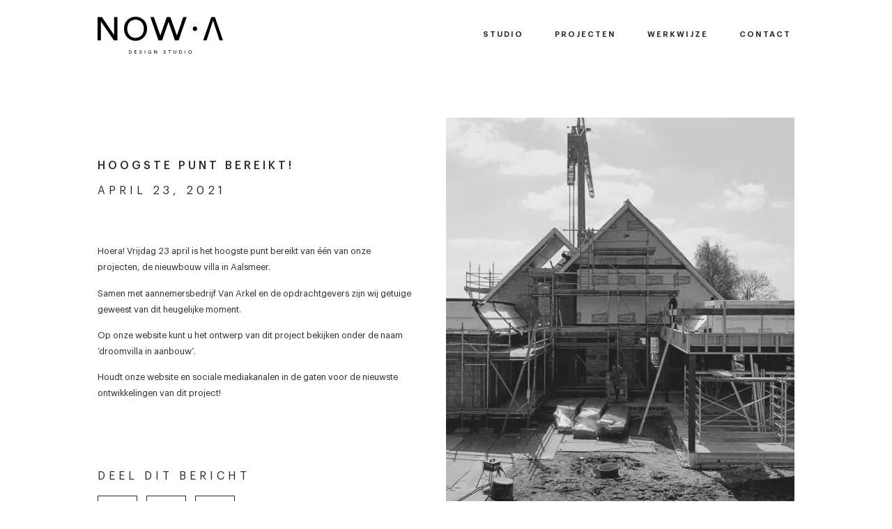

--- FILE ---
content_type: text/html; charset=UTF-8
request_url: https://nowadesign.nl/hoogste-punt-bereikt/
body_size: 31639
content:
<!doctype html>
<html lang="nl">
<head><meta charset="UTF-8"><script>if(navigator.userAgent.match(/MSIE|Internet Explorer/i)||navigator.userAgent.match(/Trident\/7\..*?rv:11/i)){var href=document.location.href;if(!href.match(/[?&]nowprocket/)){if(href.indexOf("?")==-1){if(href.indexOf("#")==-1){document.location.href=href+"?nowprocket=1"}else{document.location.href=href.replace("#","?nowprocket=1#")}}else{if(href.indexOf("#")==-1){document.location.href=href+"&nowprocket=1"}else{document.location.href=href.replace("#","&nowprocket=1#")}}}}</script><script>class RocketLazyLoadScripts{constructor(){this.triggerEvents=["keydown","mousedown","mousemove","touchmove","touchstart","touchend","wheel"],this.userEventHandler=this._triggerListener.bind(this),this.touchStartHandler=this._onTouchStart.bind(this),this.touchMoveHandler=this._onTouchMove.bind(this),this.touchEndHandler=this._onTouchEnd.bind(this),this.clickHandler=this._onClick.bind(this),this.interceptedClicks=[],window.addEventListener("pageshow",t=>{this.persisted=t.persisted}),window.addEventListener("DOMContentLoaded",()=>{this._preconnect3rdParties()}),this.delayedScripts={normal:[],async:[],defer:[]},this.trash=[],this.allJQueries=[]}_addUserInteractionListener(t){if(document.hidden){t._triggerListener();return}this.triggerEvents.forEach(e=>window.addEventListener(e,t.userEventHandler,{passive:!0})),window.addEventListener("touchstart",t.touchStartHandler,{passive:!0}),window.addEventListener("mousedown",t.touchStartHandler),document.addEventListener("visibilitychange",t.userEventHandler)}_removeUserInteractionListener(){this.triggerEvents.forEach(t=>window.removeEventListener(t,this.userEventHandler,{passive:!0})),document.removeEventListener("visibilitychange",this.userEventHandler)}_onTouchStart(t){"HTML"!==t.target.tagName&&(window.addEventListener("touchend",this.touchEndHandler),window.addEventListener("mouseup",this.touchEndHandler),window.addEventListener("touchmove",this.touchMoveHandler,{passive:!0}),window.addEventListener("mousemove",this.touchMoveHandler),t.target.addEventListener("click",this.clickHandler),this._renameDOMAttribute(t.target,"onclick","rocket-onclick"),this._pendingClickStarted())}_onTouchMove(t){window.removeEventListener("touchend",this.touchEndHandler),window.removeEventListener("mouseup",this.touchEndHandler),window.removeEventListener("touchmove",this.touchMoveHandler,{passive:!0}),window.removeEventListener("mousemove",this.touchMoveHandler),t.target.removeEventListener("click",this.clickHandler),this._renameDOMAttribute(t.target,"rocket-onclick","onclick"),this._pendingClickFinished()}_onTouchEnd(t){window.removeEventListener("touchend",this.touchEndHandler),window.removeEventListener("mouseup",this.touchEndHandler),window.removeEventListener("touchmove",this.touchMoveHandler,{passive:!0}),window.removeEventListener("mousemove",this.touchMoveHandler)}_onClick(t){t.target.removeEventListener("click",this.clickHandler),this._renameDOMAttribute(t.target,"rocket-onclick","onclick"),this.interceptedClicks.push(t),t.preventDefault(),t.stopPropagation(),t.stopImmediatePropagation(),this._pendingClickFinished()}_replayClicks(){window.removeEventListener("touchstart",this.touchStartHandler,{passive:!0}),window.removeEventListener("mousedown",this.touchStartHandler),this.interceptedClicks.forEach(t=>{t.target.dispatchEvent(new MouseEvent("click",{view:t.view,bubbles:!0,cancelable:!0}))})}_waitForPendingClicks(){return new Promise(t=>{this._isClickPending?this._pendingClickFinished=t:t()})}_pendingClickStarted(){this._isClickPending=!0}_pendingClickFinished(){this._isClickPending=!1}_renameDOMAttribute(t,e,r){t.hasAttribute&&t.hasAttribute(e)&&(event.target.setAttribute(r,event.target.getAttribute(e)),event.target.removeAttribute(e))}_triggerListener(){this._removeUserInteractionListener(this),"loading"===document.readyState?document.addEventListener("DOMContentLoaded",this._loadEverythingNow.bind(this)):this._loadEverythingNow()}_preconnect3rdParties(){let t=[];document.querySelectorAll("script[type=rocketlazyloadscript]").forEach(e=>{if(e.hasAttribute("src")){let r=new URL(e.src).origin;r!==location.origin&&t.push({src:r,crossOrigin:e.crossOrigin||"module"===e.getAttribute("data-rocket-type")})}}),t=[...new Map(t.map(t=>[JSON.stringify(t),t])).values()],this._batchInjectResourceHints(t,"preconnect")}async _loadEverythingNow(){this.lastBreath=Date.now(),this._delayEventListeners(this),this._delayJQueryReady(this),this._handleDocumentWrite(),this._registerAllDelayedScripts(),this._preloadAllScripts(),await this._loadScriptsFromList(this.delayedScripts.normal),await this._loadScriptsFromList(this.delayedScripts.defer),await this._loadScriptsFromList(this.delayedScripts.async);try{await this._triggerDOMContentLoaded(),await this._triggerWindowLoad()}catch(t){console.error(t)}window.dispatchEvent(new Event("rocket-allScriptsLoaded")),this._waitForPendingClicks().then(()=>{this._replayClicks()}),this._emptyTrash()}_registerAllDelayedScripts(){document.querySelectorAll("script[type=rocketlazyloadscript]").forEach(t=>{t.hasAttribute("data-rocket-src")?t.hasAttribute("async")&&!1!==t.async?this.delayedScripts.async.push(t):t.hasAttribute("defer")&&!1!==t.defer||"module"===t.getAttribute("data-rocket-type")?this.delayedScripts.defer.push(t):this.delayedScripts.normal.push(t):this.delayedScripts.normal.push(t)})}async _transformScript(t){return new Promise((await this._littleBreath(),navigator.userAgent.indexOf("Firefox/")>0||""===navigator.vendor)?e=>{let r=document.createElement("script");[...t.attributes].forEach(t=>{let e=t.nodeName;"type"!==e&&("data-rocket-type"===e&&(e="type"),"data-rocket-src"===e&&(e="src"),r.setAttribute(e,t.nodeValue))}),t.text&&(r.text=t.text),r.hasAttribute("src")?(r.addEventListener("load",e),r.addEventListener("error",e)):(r.text=t.text,e());try{t.parentNode.replaceChild(r,t)}catch(i){e()}}:async e=>{function r(){t.setAttribute("data-rocket-status","failed"),e()}try{let i=t.getAttribute("data-rocket-type"),n=t.getAttribute("data-rocket-src");t.text,i?(t.type=i,t.removeAttribute("data-rocket-type")):t.removeAttribute("type"),t.addEventListener("load",function r(){t.setAttribute("data-rocket-status","executed"),e()}),t.addEventListener("error",r),n?(t.removeAttribute("data-rocket-src"),t.src=n):t.src="data:text/javascript;base64,"+window.btoa(unescape(encodeURIComponent(t.text)))}catch(s){r()}})}async _loadScriptsFromList(t){let e=t.shift();return e&&e.isConnected?(await this._transformScript(e),this._loadScriptsFromList(t)):Promise.resolve()}_preloadAllScripts(){this._batchInjectResourceHints([...this.delayedScripts.normal,...this.delayedScripts.defer,...this.delayedScripts.async],"preload")}_batchInjectResourceHints(t,e){var r=document.createDocumentFragment();t.forEach(t=>{let i=t.getAttribute&&t.getAttribute("data-rocket-src")||t.src;if(i){let n=document.createElement("link");n.href=i,n.rel=e,"preconnect"!==e&&(n.as="script"),t.getAttribute&&"module"===t.getAttribute("data-rocket-type")&&(n.crossOrigin=!0),t.crossOrigin&&(n.crossOrigin=t.crossOrigin),t.integrity&&(n.integrity=t.integrity),r.appendChild(n),this.trash.push(n)}}),document.head.appendChild(r)}_delayEventListeners(t){let e={};function r(t,r){!function t(r){!e[r]&&(e[r]={originalFunctions:{add:r.addEventListener,remove:r.removeEventListener},eventsToRewrite:[]},r.addEventListener=function(){arguments[0]=i(arguments[0]),e[r].originalFunctions.add.apply(r,arguments)},r.removeEventListener=function(){arguments[0]=i(arguments[0]),e[r].originalFunctions.remove.apply(r,arguments)});function i(t){return e[r].eventsToRewrite.indexOf(t)>=0?"rocket-"+t:t}}(t),e[t].eventsToRewrite.push(r)}function i(t,e){let r=t[e];Object.defineProperty(t,e,{get:()=>r||function(){},set(i){t["rocket"+e]=r=i}})}r(document,"DOMContentLoaded"),r(window,"DOMContentLoaded"),r(window,"load"),r(window,"pageshow"),r(document,"readystatechange"),i(document,"onreadystatechange"),i(window,"onload"),i(window,"onpageshow")}_delayJQueryReady(t){let e;function r(r){if(r&&r.fn&&!t.allJQueries.includes(r)){r.fn.ready=r.fn.init.prototype.ready=function(e){return t.domReadyFired?e.bind(document)(r):document.addEventListener("rocket-DOMContentLoaded",()=>e.bind(document)(r)),r([])};let i=r.fn.on;r.fn.on=r.fn.init.prototype.on=function(){if(this[0]===window){function t(t){return t.split(" ").map(t=>"load"===t||0===t.indexOf("load.")?"rocket-jquery-load":t).join(" ")}"string"==typeof arguments[0]||arguments[0]instanceof String?arguments[0]=t(arguments[0]):"object"==typeof arguments[0]&&Object.keys(arguments[0]).forEach(e=>{delete Object.assign(arguments[0],{[t(e)]:arguments[0][e]})[e]})}return i.apply(this,arguments),this},t.allJQueries.push(r)}e=r}r(window.jQuery),Object.defineProperty(window,"jQuery",{get:()=>e,set(t){r(t)}})}async _triggerDOMContentLoaded(){this.domReadyFired=!0,await this._littleBreath(),document.dispatchEvent(new Event("rocket-DOMContentLoaded")),await this._littleBreath(),window.dispatchEvent(new Event("rocket-DOMContentLoaded")),await this._littleBreath(),document.dispatchEvent(new Event("rocket-readystatechange")),await this._littleBreath(),document.rocketonreadystatechange&&document.rocketonreadystatechange()}async _triggerWindowLoad(){await this._littleBreath(),window.dispatchEvent(new Event("rocket-load")),await this._littleBreath(),window.rocketonload&&window.rocketonload(),await this._littleBreath(),this.allJQueries.forEach(t=>t(window).trigger("rocket-jquery-load")),await this._littleBreath();let t=new Event("rocket-pageshow");t.persisted=this.persisted,window.dispatchEvent(t),await this._littleBreath(),window.rocketonpageshow&&window.rocketonpageshow({persisted:this.persisted})}_handleDocumentWrite(){let t=new Map;document.write=document.writeln=function(e){let r=document.currentScript;r||console.error("WPRocket unable to document.write this: "+e);let i=document.createRange(),n=r.parentElement,s=t.get(r);void 0===s&&(s=r.nextSibling,t.set(r,s));let a=document.createDocumentFragment();i.setStart(a,0),a.appendChild(i.createContextualFragment(e)),n.insertBefore(a,s)}}async _littleBreath(){Date.now()-this.lastBreath>45&&(await this._requestAnimFrame(),this.lastBreath=Date.now())}async _requestAnimFrame(){return document.hidden?new Promise(t=>setTimeout(t)):new Promise(t=>requestAnimationFrame(t))}_emptyTrash(){this.trash.forEach(t=>t.remove())}static run(){let t=new RocketLazyLoadScripts;t._addUserInteractionListener(t)}}RocketLazyLoadScripts.run();</script>
	
		<meta name="viewport" content="width=device-width, initial-scale=1">
	<link rel="profile" href="http://gmpg.org/xfn/11">
	<meta name='robots' content='index, follow, max-image-preview:large, max-snippet:-1, max-video-preview:-1' />

	<!-- This site is optimized with the Yoast SEO plugin v20.3 - https://yoast.com/wordpress/plugins/seo/ -->
	<title>Hoogste punt bereikt! - Now-A</title><style id="rocket-critical-css">:root{--wp-admin-theme-color:#007cba;--wp-admin-theme-color-darker-10:#006ba1;--wp-admin-theme-color-darker-20:#005a87}html{line-height:1.15;-webkit-text-size-adjust:100%}*,:after,:before{-webkit-box-sizing:border-box;box-sizing:border-box}body{margin:0;font-family:-apple-system,BlinkMacSystemFont,Segoe UI,Roboto,Helvetica Neue,Arial,Noto Sans,sans-serif;font-size:1rem;font-weight:400;line-height:1.5;color:#333;background-color:#fff;-webkit-font-smoothing:antialiased;-moz-osx-font-smoothing:grayscale}h2{margin-top:.5rem;margin-bottom:1rem;font-family:inherit;font-weight:500;line-height:1.2;color:inherit}h2{font-size:2rem}p{margin-top:0;margin-bottom:.9rem}a{background-color:transparent;text-decoration:none;color:#c36}a:not([href]):not([tabindex]){color:inherit;text-decoration:none}img{border-style:none;height:auto;max-width:100%}button{font-family:inherit;font-size:1rem;line-height:1.5;margin:0}button{overflow:visible}button{text-transform:none}[type=button],button{width:auto;-webkit-appearance:button}[type=button]::-moz-focus-inner,button::-moz-focus-inner{border-style:none;padding:0}[type=button]:-moz-focusring,button:-moz-focusring{outline:1px dotted ButtonText}[type=button],button{display:inline-block;font-weight:400;color:#c36;text-align:center;white-space:nowrap;background-color:transparent;border:1px solid #c36;padding:.5rem 1rem;font-size:1rem;border-radius:3px}::-webkit-file-upload-button{-webkit-appearance:button;font:inherit}li,ul{margin-top:0;margin-bottom:0;border:0;outline:0;font-size:100%;vertical-align:baseline;background:transparent}.site-navigation{grid-area:nav-menu;display:-webkit-box;display:-ms-flexbox;display:flex;-webkit-box-align:center;-ms-flex-align:center;align-items:center;-webkit-box-pack:end;-ms-flex-pack:end;justify-content:flex-end;-webkit-box-flex:1;-ms-flex-positive:1;flex-grow:1}.fa,.fab,.fas{-moz-osx-font-smoothing:grayscale;-webkit-font-smoothing:antialiased;display:inline-block;font-style:normal;font-variant:normal;text-rendering:auto;line-height:1}.fa-angle-left:before{content:"\f104"}.fa-envelope:before{content:"\f0e0"}.fa-facebook-f:before{content:"\f39e"}.fa-instagram:before{content:"\f16d"}.fa-linkedin:before{content:"\f08c"}.fa-linkedin-in:before{content:"\f0e1"}.fa-pinterest-p:before{content:"\f231"}.fa-whatsapp:before{content:"\f232"}.fab{font-family:"Font Awesome 5 Brands"}.fa,.fas{font-family:"Font Awesome 5 Free"}.fa,.fas{font-weight:900}[class^=eicon]{display:inline-block;font-family:eicons;font-size:inherit;font-weight:400;font-style:normal;font-variant:normal;line-height:1;text-rendering:auto;-webkit-font-smoothing:antialiased;-moz-osx-font-smoothing:grayscale}.eicon-menu-bar:before{content:'\e816'}@keyframes fadeIn{from{opacity:0}to{opacity:1}}.fadeIn{animation-name:fadeIn}.elementor-column-gap-default>.elementor-row>.elementor-column>.elementor-element-populated{padding:10px}@media (min-width:768px) and (max-width:1024px){.elementor-reverse-tablet>.elementor-container>.elementor-row>:first-child{-webkit-box-ordinal-group:11;-ms-flex-order:10;order:10}.elementor-reverse-tablet>.elementor-container>.elementor-row>:nth-child(2){-webkit-box-ordinal-group:10;-ms-flex-order:9;order:9}}@media (max-width:767px){.elementor-reverse-mobile>.elementor-container>.elementor-row>:first-child{-webkit-box-ordinal-group:11;-ms-flex-order:10;order:10}.elementor-reverse-mobile>.elementor-container>.elementor-row>:nth-child(2){-webkit-box-ordinal-group:10;-ms-flex-order:9;order:9}.elementor-column{width:100%}}.elementor-screen-only{position:absolute;top:-10000em;width:1px;height:1px;margin:-1px;padding:0;overflow:hidden;clip:rect(0,0,0,0);border:0}.elementor-clearfix:after{content:"";display:block;clear:both;width:0;height:0}.elementor{-webkit-hyphens:manual;-ms-hyphens:manual;hyphens:manual}.elementor *,.elementor :after,.elementor :before{-webkit-box-sizing:border-box;box-sizing:border-box}.elementor a{-webkit-box-shadow:none;box-shadow:none;text-decoration:none}.elementor img{height:auto;max-width:100%;border:none;-webkit-border-radius:0;border-radius:0;-webkit-box-shadow:none;box-shadow:none}.elementor-widget-wrap .elementor-element.elementor-widget__width-auto,.elementor-widget-wrap .elementor-element.elementor-widget__width-initial{max-width:100%}@media (max-width:1200px){.elementor-widget-wrap .elementor-element.elementor-widget-tablet__width-initial{max-width:100%}}@media (max-width:767px){.elementor-widget-wrap .elementor-element.elementor-widget-mobile__width-initial{max-width:100%}}.elementor-align-right{text-align:right}.elementor-align-right .elementor-button{width:auto}@media (max-width:767px){.elementor-mobile-align-center{text-align:center}.elementor-mobile-align-center .elementor-button{width:auto}}:root{--page-title-display:block}.elementor-section{position:relative}.elementor-section .elementor-container{display:-webkit-box;display:-ms-flexbox;display:flex;margin-right:auto;margin-left:auto;position:relative}@media (max-width:1200px){.elementor-section .elementor-container{-ms-flex-wrap:wrap;flex-wrap:wrap}}.elementor-section.elementor-section-boxed>.elementor-container{max-width:1140px}.elementor-section.elementor-section-items-middle>.elementor-container{-webkit-box-align:center;-ms-flex-align:center;align-items:center}.elementor-row{width:100%;display:-webkit-box;display:-ms-flexbox;display:flex}@media (max-width:1200px){.elementor-row{-ms-flex-wrap:wrap;flex-wrap:wrap}}.elementor-widget-wrap{position:relative;width:100%;-ms-flex-wrap:wrap;flex-wrap:wrap;-ms-flex-line-pack:start;align-content:flex-start}.elementor:not(.elementor-bc-flex-widget) .elementor-widget-wrap{display:-webkit-box;display:-ms-flexbox;display:flex}.elementor-widget-wrap>.elementor-element{width:100%}.elementor-widget{position:relative}.elementor-widget:not(:last-child){margin-bottom:20px}.elementor-widget:not(:last-child).elementor-widget__width-auto,.elementor-widget:not(:last-child).elementor-widget__width-initial{margin-bottom:0}.elementor-column{min-height:1px}.elementor-column,.elementor-column-wrap{position:relative;display:-webkit-box;display:-ms-flexbox;display:flex}.elementor-column-wrap{width:100%}@media (min-width:768px){.elementor-column.elementor-col-50{width:50%}.elementor-column.elementor-col-100{width:100%}}@media (min-width:768px) and (max-width:1200px){.elementor-reverse-tablet>.elementor-container>:first-child{-webkit-box-ordinal-group:11;-ms-flex-order:10;order:10}}@media (max-width:767px){.elementor-reverse-mobile>.elementor-container>:first-child{-webkit-box-ordinal-group:11;-ms-flex-order:10;order:10}.elementor-column{width:100%}}.elementor-grid{display:grid;grid-column-gap:var(--grid-column-gap);grid-row-gap:var(--grid-row-gap)}.elementor-grid .elementor-grid-item{min-width:0}.elementor-grid-0 .elementor-grid{display:inline-block;width:100%;word-spacing:var(--grid-column-gap);margin-bottom:calc(-1 * var(--grid-row-gap))}.elementor-grid-0 .elementor-grid .elementor-grid-item{display:inline-block;margin-bottom:var(--grid-row-gap);word-break:break-word}@media (min-width:1201px){#elementor-device-mode:after{content:"desktop"}}@media (min-width:768px) and (max-width:1200px){#elementor-device-mode:after{content:"tablet"}}@media (max-width:767px){#elementor-device-mode:after{content:"mobile"}}[class^=eicon]{display:inline-block;font-family:eicons;font-size:inherit;font-weight:400;font-style:normal;font-variant:normal;line-height:1;text-rendering:auto;-webkit-font-smoothing:antialiased;-moz-osx-font-smoothing:grayscale}.eicon-menu-bar:before{content:"\e816"}.elementor-button{display:inline-block;line-height:1;background-color:#818a91;font-size:15px;padding:12px 24px;-webkit-border-radius:3px;border-radius:3px;color:#fff;fill:#fff;text-align:center}.elementor-button:visited{color:#fff}.elementor-button-content-wrapper{display:-webkit-box;display:-ms-flexbox;display:flex;-webkit-box-pack:center;-ms-flex-pack:center;justify-content:center}.elementor-button-text{-webkit-box-flex:1;-ms-flex-positive:1;flex-grow:1;-webkit-box-ordinal-group:11;-ms-flex-order:10;order:10;display:inline-block}.elementor-button span{text-decoration:inherit}.elementor-heading-title{padding:0;margin:0;line-height:1}.elementor-icon{display:inline-block;line-height:1;color:#818a91;font-size:50px;text-align:center}.elementor-icon i{width:1em;height:1em;position:relative;display:block}.elementor-icon i:before{position:absolute;left:50%;-webkit-transform:translateX(-50%);-ms-transform:translateX(-50%);transform:translateX(-50%)}.elementor-widget-image{text-align:center}.elementor-widget-image a{display:inline-block}.elementor-widget-image a img[src$=".svg"]{width:48px}.elementor-widget-image img{vertical-align:middle;display:inline-block}.elementor-widget-social-icons.elementor-grid-0 .elementor-widget-container{line-height:1;font-size:0}.elementor-widget-social-icons .elementor-grid{grid-column-gap:var(--grid-column-gap,5px);grid-row-gap:var(--grid-row-gap,5px);grid-template-columns:var(--grid-template-columns);-webkit-box-pack:var(--justify-content,center);-ms-flex-pack:var(--justify-content,center);justify-content:var(--justify-content,center);justify-items:var(--justify-content,center)}.elementor-icon.elementor-social-icon{font-size:var(--icon-size,25px);line-height:var(--icon-size,25px);width:calc(var(--icon-size, 25px) + (2 * var(--icon-padding, .5em)));height:calc(var(--icon-size, 25px) + (2 * var(--icon-padding, .5em)))}.elementor-social-icon{display:-webkit-inline-box;display:-ms-inline-flexbox;display:inline-flex;background-color:#818a91;-webkit-box-align:center;-ms-flex-align:center;align-items:center;-webkit-box-pack:center;-ms-flex-pack:center;justify-content:center;text-align:center}.elementor-social-icon i{color:#fff}.elementor-social-icon:last-child{margin:0}.elementor-social-icon-facebook-f{background-color:#3b5998}.elementor-social-icon-instagram{background-color:#262626}.elementor-social-icon-linkedin-in{background-color:#0077b5}.elementor-shape-rounded .elementor-icon.elementor-social-icon{-webkit-border-radius:10%;border-radius:10%}.animated{-webkit-animation-duration:1.25s;animation-duration:1.25s}.animated.animated-slow{-webkit-animation-duration:2s;animation-duration:2s}@media (prefers-reduced-motion:reduce){.animated{-webkit-animation:none;animation:none}}@media (max-width:767px){.elementor .elementor-hidden-phone{display:none}}@media (min-width:768px) and (max-width:1200px){.elementor .elementor-hidden-tablet{display:none}}@media (min-width:1201px){.elementor .elementor-hidden-desktop{display:none}}.elementor-kit-4{--e-global-color-primary:#292C2C;--e-global-color-secondary:#9CA8BB;--e-global-color-text:#292C2C;--e-global-color-accent:#D6E1E8;--e-global-color-b4f0cc9:#F0F3F4;--e-global-color-95cc83e:#D4C5BE;--e-global-color-6a14f69:#E5DAD2;--e-global-color-6626a93:#F6F1EF;--e-global-color-99702f2:#FFFFFF;--e-global-typography-primary-font-family:"Graphik";--e-global-typography-primary-font-size:2rem;--e-global-typography-primary-font-weight:600;--e-global-typography-secondary-font-family:"Graphik";--e-global-typography-secondary-font-size:1.6rem;--e-global-typography-secondary-font-weight:500;--e-global-typography-text-font-family:"Graphik";--e-global-typography-text-font-size:1rem;--e-global-typography-text-font-weight:400;--e-global-typography-accent-font-family:"Graphik";--e-global-typography-accent-font-size:1rem;--e-global-typography-accent-font-weight:500;color:#292C2C;font-family:"Graphik",Sans-serif;font-size:1rem;font-weight:400}.elementor-kit-4 a{color:#292C2C;font-family:"Graphik",Sans-serif}.elementor-kit-4 h2{color:var(--e-global-color-primary);font-size:1.6rem}.elementor-section.elementor-section-boxed>.elementor-container{max-width:1200px}.elementor-widget:not(:last-child){margin-bottom:20px}@media (max-width:1200px){.elementor-section.elementor-section-boxed>.elementor-container{max-width:1024px}}@media (max-width:767px){.elementor-section.elementor-section-boxed>.elementor-container{max-width:767px}}.elementor-share-buttons--color-custom.elementor-share-buttons--skin-framed .elementor-share-btn{color:#ea4335;border-color:#ea4335}.elementor-share-buttons--skin-framed .elementor-share-btn__icon{margin-left:-.2em}.elementor-share-buttons--skin-framed .elementor-share-btn{border-style:solid}.elementor-share-buttons--view-icon .elementor-share-btn{-webkit-box-pack:center;-ms-flex-pack:center;justify-content:center}.elementor-share-buttons--view-icon .elementor-share-btn__icon{-webkit-box-flex:1;-ms-flex-positive:1;flex-grow:1;-webkit-box-pack:center;-ms-flex-pack:center;justify-content:center}.elementor-share-btn{overflow:hidden;font-size:10px;display:-webkit-box;display:-ms-flexbox;display:flex;-webkit-box-align:center;-ms-flex-align:center;align-items:center;-webkit-box-pack:start;-ms-flex-pack:start;justify-content:flex-start;height:4.5em}.elementor-share-btn__icon{display:-webkit-box;display:-ms-flexbox;display:flex;-ms-flex-item-align:stretch;align-self:stretch;-webkit-box-pack:center;-ms-flex-pack:center;justify-content:center;-webkit-box-align:center;-ms-flex-align:center;align-items:center;width:4.5em;position:relative}.elementor-share-btn__icon i{font-size:1.7em}.elementor-widget-share-buttons{text-align:var(--alignment,inherit);-moz-text-align-last:var(--alignment,inherit);text-align-last:var(--alignment,inherit)}.elementor-widget-share-buttons.elementor-grid-0 .elementor-widget-container{font-size:0}.elementor-item:after,.elementor-item:before{display:block;position:absolute}.elementor-item:not(:hover):not(:focus):not(.elementor-item-active):not(.highlighted):after,.elementor-item:not(:hover):not(:focus):not(.elementor-item-active):not(.highlighted):before{opacity:0}.elementor-nav-menu--main .elementor-nav-menu a{padding:13px 20px}.elementor-nav-menu--main .elementor-nav-menu ul{position:absolute;width:12em;border-width:0;border-style:solid;padding:0}.elementor-nav-menu--layout-horizontal{display:-webkit-box;display:-ms-flexbox;display:flex}.elementor-nav-menu--layout-horizontal .elementor-nav-menu{display:-webkit-box;display:-ms-flexbox;display:flex;-ms-flex-wrap:wrap;flex-wrap:wrap}.elementor-nav-menu--layout-horizontal .elementor-nav-menu a{white-space:nowrap}.elementor-nav-menu__align-right .elementor-nav-menu{margin-left:auto;-webkit-box-pack:end;-ms-flex-pack:end;justify-content:flex-end}.elementor-widget-nav-menu:not(.elementor-nav-menu--toggle) .elementor-menu-toggle{display:none}.elementor-widget-nav-menu .elementor-widget-container{display:-webkit-box;display:-ms-flexbox;display:flex;-webkit-box-orient:vertical;-webkit-box-direction:normal;-ms-flex-direction:column;flex-direction:column}.elementor-nav-menu{position:relative;z-index:2}.elementor-nav-menu:after{content:"\00a0";display:block;height:0;font:0/0 serif;clear:both;visibility:hidden;overflow:hidden}.elementor-nav-menu,.elementor-nav-menu li,.elementor-nav-menu ul{display:block;list-style:none;margin:0;padding:0;line-height:normal}.elementor-nav-menu ul{display:none}.elementor-nav-menu a,.elementor-nav-menu li{position:relative}.elementor-nav-menu li{border-width:0}.elementor-nav-menu a{display:-webkit-box;display:-ms-flexbox;display:flex;-webkit-box-align:center;-ms-flex-align:center;align-items:center}.elementor-nav-menu a{padding:10px 20px;line-height:20px}.elementor-nav-menu--indicator-angle .elementor-nav-menu .sub-arrow i:before{content:""}.elementor-nav-menu .sub-arrow{font-size:16px;line-height:1;padding:10px 0 10px 10px;margin-top:-10px;margin-bottom:-10px}.elementor-menu-toggle{display:-webkit-box;display:-ms-flexbox;display:flex;-webkit-box-align:center;-ms-flex-align:center;align-items:center;-webkit-box-pack:center;-ms-flex-pack:center;justify-content:center;font-size:22px;padding:.25em;border:0 solid;border-radius:3px;background-color:rgba(0,0,0,.05);color:#494c4f}.elementor-nav-menu--dropdown{background-color:#fff;font-size:13px}.elementor-nav-menu--dropdown.elementor-nav-menu__container{margin-top:10px;-webkit-transform-origin:top;-ms-transform-origin:top;transform-origin:top;overflow:auto}.elementor-nav-menu--dropdown.elementor-nav-menu__container .elementor-sub-item{font-size:.85em}.elementor-nav-menu--dropdown a{color:#494c4f;-webkit-box-pack:justify;-ms-flex-pack:justify;justify-content:space-between}ul.elementor-nav-menu--dropdown a{text-shadow:none;border-left:8px solid transparent}.elementor-nav-menu--toggle .elementor-menu-toggle:not(.elementor-active)+.elementor-nav-menu__container{-webkit-transform:scaleY(0);-ms-transform:scaleY(0);transform:scaleY(0);max-height:0}.elementor-nav-menu--stretch .elementor-nav-menu__container.elementor-nav-menu--dropdown{position:absolute;z-index:9997}@media (min-width:1201px){.elementor-nav-menu--dropdown-tablet .elementor-menu-toggle,.elementor-nav-menu--dropdown-tablet .elementor-nav-menu--dropdown{display:none}}@media (max-width:1200px){.elementor-nav-menu--dropdown-tablet .elementor-nav-menu--main{display:none}}.elementor-location-header:before{content:"";display:table;clear:both}.elementor-post-navigation{overflow:hidden;display:-webkit-box;display:-ms-flexbox;display:flex}.elementor-post-navigation .post-navigation__arrow-wrapper{color:#d4d4d4}.elementor-post-navigation .post-navigation__arrow-wrapper.post-navigation__arrow-prev{font-size:30px;padding-right:15px}.elementor-post-navigation .post-navigation__arrow-wrapper i{-webkit-transform:translateY(-5%);-ms-transform:translateY(-5%);transform:translateY(-5%)}.elementor-post-navigation .elementor-post-navigation__link__prev{overflow:hidden}.elementor-post-navigation .elementor-post-navigation__link a{display:-webkit-box;display:-ms-flexbox;display:flex;-webkit-box-align:center;-ms-flex-align:center;align-items:center;max-width:100%}.elementor-post-navigation .post-navigation__prev--label{text-transform:uppercase;font-size:.8em}.elementor-post-navigation .post-navigation__prev--label{overflow:hidden;-o-text-overflow:ellipsis;text-overflow:ellipsis}.elementor-post-navigation span.elementor-post-navigation__link__prev{display:-webkit-box;display:-ms-flexbox;display:flex;-webkit-box-orient:vertical;-webkit-box-direction:normal;-ms-flex-direction:column;flex-direction:column}.elementor-post-navigation .elementor-post-navigation__link{width:calc(50% - (1px / 2));white-space:nowrap;overflow:hidden;-o-text-overflow:ellipsis;text-overflow:ellipsis}.elementor-post-navigation .elementor-post-navigation__next{text-align:right}.elementor-sticky--active{z-index:99}.fa,.fab,.fas{-moz-osx-font-smoothing:grayscale;-webkit-font-smoothing:antialiased;display:inline-block;font-style:normal;font-variant:normal;text-rendering:auto;line-height:1}.fa-angle-left:before{content:"\f104"}.fa-envelope:before{content:"\f0e0"}.fa-facebook-f:before{content:"\f39e"}.fa-instagram:before{content:"\f16d"}.fa-linkedin:before{content:"\f08c"}.fa-linkedin-in:before{content:"\f0e1"}.fa-pinterest-p:before{content:"\f231"}.fa-whatsapp:before{content:"\f232"}.fab{font-family:"Font Awesome 5 Brands"}.fab{font-weight:400}.fa,.fas{font-family:"Font Awesome 5 Free"}.fa,.fas{font-weight:900}.elementor-widget-heading .elementor-heading-title{color:var(--e-global-color-primary);font-family:var(--e-global-typography-primary-font-family),Sans-serif;font-size:var(--e-global-typography-primary-font-size);font-weight:var(--e-global-typography-primary-font-weight)}.elementor-widget-text-editor{color:var(--e-global-color-text);font-family:var(--e-global-typography-text-font-family),Sans-serif;font-size:var(--e-global-typography-text-font-size);font-weight:var(--e-global-typography-text-font-weight)}.elementor-widget-button .elementor-button{font-family:var(--e-global-typography-accent-font-family),Sans-serif;font-size:var(--e-global-typography-accent-font-size);font-weight:var(--e-global-typography-accent-font-weight);background-color:var(--e-global-color-accent)}.elementor-widget-theme-post-content{color:var(--e-global-color-text);font-family:var(--e-global-typography-text-font-family),Sans-serif;font-size:var(--e-global-typography-text-font-size);font-weight:var(--e-global-typography-text-font-weight)}.elementor-widget-nav-menu .elementor-nav-menu .elementor-item{font-family:var(--e-global-typography-primary-font-family),Sans-serif;font-size:var(--e-global-typography-primary-font-size);font-weight:var(--e-global-typography-primary-font-weight)}.elementor-widget-nav-menu .elementor-nav-menu--main .elementor-item{color:var(--e-global-color-text)}.elementor-widget-nav-menu .elementor-nav-menu--main:not(.e--pointer-framed) .elementor-item:before,.elementor-widget-nav-menu .elementor-nav-menu--main:not(.e--pointer-framed) .elementor-item:after{background-color:var(--e-global-color-accent)}.elementor-widget-nav-menu .elementor-nav-menu--dropdown .elementor-item,.elementor-widget-nav-menu .elementor-nav-menu--dropdown .elementor-sub-item{font-family:var(--e-global-typography-accent-font-family),Sans-serif;font-size:var(--e-global-typography-accent-font-size);font-weight:var(--e-global-typography-accent-font-weight)}.elementor-widget-post-navigation span.post-navigation__prev--label{color:var(--e-global-color-text)}.elementor-widget-post-navigation span.post-navigation__prev--label{font-family:var(--e-global-typography-secondary-font-family),Sans-serif;font-size:var(--e-global-typography-secondary-font-size);font-weight:var(--e-global-typography-secondary-font-weight)}@media (max-width:1200px){.elementor-widget-heading .elementor-heading-title{font-size:var(--e-global-typography-primary-font-size)}.elementor-widget-text-editor{font-size:var(--e-global-typography-text-font-size)}.elementor-widget-button .elementor-button{font-size:var(--e-global-typography-accent-font-size)}.elementor-widget-theme-post-content{font-size:var(--e-global-typography-text-font-size)}.elementor-widget-nav-menu .elementor-nav-menu .elementor-item{font-size:var(--e-global-typography-primary-font-size)}.elementor-widget-nav-menu .elementor-nav-menu--dropdown .elementor-item,.elementor-widget-nav-menu .elementor-nav-menu--dropdown .elementor-sub-item{font-size:var(--e-global-typography-accent-font-size)}.elementor-widget-post-navigation span.post-navigation__prev--label{font-size:var(--e-global-typography-secondary-font-size)}}@media (max-width:767px){.elementor-widget-heading .elementor-heading-title{font-size:var(--e-global-typography-primary-font-size)}.elementor-widget-text-editor{font-size:var(--e-global-typography-text-font-size)}.elementor-widget-button .elementor-button{font-size:var(--e-global-typography-accent-font-size)}.elementor-widget-theme-post-content{font-size:var(--e-global-typography-text-font-size)}.elementor-widget-nav-menu .elementor-nav-menu .elementor-item{font-size:var(--e-global-typography-primary-font-size)}.elementor-widget-nav-menu .elementor-nav-menu--dropdown .elementor-item,.elementor-widget-nav-menu .elementor-nav-menu--dropdown .elementor-sub-item{font-size:var(--e-global-typography-accent-font-size)}.elementor-widget-post-navigation span.post-navigation__prev--label{font-size:var(--e-global-typography-secondary-font-size)}}.elementor-652 .elementor-element.elementor-element-da2df64.elementor-column.elementor-element[data-element_type="column"]>.elementor-column-wrap.elementor-element-populated>.elementor-widget-wrap{align-content:center;align-items:center}.elementor-652 .elementor-element.elementor-element-da2df64.elementor-column>.elementor-column-wrap>.elementor-widget-wrap{justify-content:space-between}.elementor-652 .elementor-element.elementor-element-da2df64>.elementor-element-populated{padding:0px 0px 0px 0px}.elementor-652 .elementor-element.elementor-element-e7ce2a5{text-align:center;width:auto;max-width:auto}.elementor-652 .elementor-element.elementor-element-e7ce2a5 img{width:180px}.elementor-652 .elementor-element.elementor-element-ca9a0de .elementor-menu-toggle{margin-left:auto;background-color:#02010100}.elementor-652 .elementor-element.elementor-element-ca9a0de .elementor-nav-menu .elementor-item{font-family:"Graphik",Sans-serif;font-size:0.9rem;font-weight:600;text-transform:uppercase;text-decoration:none;letter-spacing:2px}.elementor-652 .elementor-element.elementor-element-ca9a0de .elementor-nav-menu--main .elementor-item{color:var(--e-global-color-text)}.elementor-652 .elementor-element.elementor-element-ca9a0de .elementor-nav-menu--dropdown{background-color:var(--e-global-color-99702f2)}.elementor-652 .elementor-element.elementor-element-ca9a0de .elementor-nav-menu--dropdown .elementor-item,.elementor-652 .elementor-element.elementor-element-ca9a0de .elementor-nav-menu--dropdown .elementor-sub-item{font-family:"Graphik",Sans-serif;font-size:0.9rem;font-weight:600;text-transform:uppercase;letter-spacing:2px}.elementor-652 .elementor-element.elementor-element-ca9a0de>.elementor-widget-container{margin:0px -20px 0px 0px;padding:0px 0px 0px 0px}.elementor-652 .elementor-element.elementor-element-ca9a0de{width:auto;max-width:auto}.elementor-652 .elementor-element.elementor-element-1712ac2:not(.elementor-motion-effects-element-type-background){background-color:#FFFFFF}.elementor-652 .elementor-element.elementor-element-1712ac2{margin-top:0px;margin-bottom:0px;padding:1.5rem 0rem 1.5rem 0rem}.elementor-652 .elementor-element.elementor-element-c98dc9c>.elementor-container{min-height:400px}.elementor-652 .elementor-element.elementor-element-d5b062e{text-align:center;width:auto;max-width:auto}.elementor-652 .elementor-element.elementor-element-d5b062e img{width:180px}.elementor-652 .elementor-element.elementor-element-5a6fcdc .elementor-nav-menu--dropdown{background-color:var(--e-global-color-99702f2)}.elementor-652 .elementor-element.elementor-element-5a6fcdc .elementor-nav-menu--dropdown .elementor-item,.elementor-652 .elementor-element.elementor-element-5a6fcdc .elementor-nav-menu--dropdown .elementor-sub-item{font-family:"Graphik",Sans-serif;font-size:0.9rem;font-weight:600;text-transform:uppercase;letter-spacing:2px}.elementor-652 .elementor-element.elementor-element-5a6fcdc>.elementor-widget-container{margin:0px -20px 0px 0px;padding:0px 0px 0px 0px}.elementor-652 .elementor-element.elementor-element-5a6fcdc{width:auto;max-width:auto}.elementor-652 .elementor-element.elementor-element-c98dc9c:not(.elementor-motion-effects-element-type-background){background-color:#FFFFFF}.elementor-652 .elementor-element.elementor-element-d7e8693.elementor-column>.elementor-column-wrap>.elementor-widget-wrap{justify-content:space-between}.elementor-652 .elementor-element.elementor-element-1466b87.elementor-column.elementor-element[data-element_type="column"]>.elementor-column-wrap.elementor-element-populated>.elementor-widget-wrap{align-content:center;align-items:center}.elementor-652 .elementor-element.elementor-element-1466b87.elementor-column>.elementor-column-wrap>.elementor-widget-wrap{justify-content:space-between}.elementor-652 .elementor-element.elementor-element-1466b87>.elementor-element-populated{padding:0px 0px 0px 0px}.elementor-652 .elementor-element.elementor-element-ff0a9fe:not(.elementor-motion-effects-element-type-background){background-color:#FFFFFF00}.elementor-652 .elementor-element.elementor-element-ff0a9fe{margin-top:0px;margin-bottom:0px;padding:1.5rem 0rem 1.5rem 0rem}@media (max-width:1200px){.elementor-652 .elementor-element.elementor-element-da2df64.elementor-column.elementor-element[data-element_type="column"]>.elementor-column-wrap.elementor-element-populated>.elementor-widget-wrap{align-content:center;align-items:center}.elementor-652 .elementor-element.elementor-element-ca9a0de .elementor-nav-menu--dropdown a{padding-left:30px;padding-right:30px;padding-top:20px;padding-bottom:20px}.elementor-652 .elementor-element.elementor-element-ca9a0de .elementor-nav-menu--main>.elementor-nav-menu>li>.elementor-nav-menu--dropdown,.elementor-652 .elementor-element.elementor-element-ca9a0de .elementor-nav-menu__container.elementor-nav-menu--dropdown{margin-top:20px!important}.elementor-652 .elementor-element.elementor-element-ca9a0de .elementor-menu-toggle{font-size:30px}.elementor-652 .elementor-element.elementor-element-ca9a0de>.elementor-widget-container{margin:0px 0px 0px 0px;padding:0px 0px 0px 0px}.elementor-652 .elementor-element.elementor-element-1712ac2{padding:2rem 2rem 2rem 2rem}.elementor-652 .elementor-element.elementor-element-c98dc9c>.elementor-container{min-height:100vh}.elementor-652 .elementor-element.elementor-element-6a7d6a8.elementor-column.elementor-element[data-element_type="column"]>.elementor-column-wrap.elementor-element-populated>.elementor-widget-wrap{align-content:center;align-items:center}.elementor-652 .elementor-element.elementor-element-6a7d6a8.elementor-column>.elementor-column-wrap>.elementor-widget-wrap{justify-content:center}.elementor-652 .elementor-element.elementor-element-d5b062e>.elementor-widget-container{margin:0px 50px 0px 0px;padding:0px 0px 0px 0px}.elementor-652 .elementor-element.elementor-element-5a6fcdc .elementor-nav-menu--dropdown a{padding-left:30px;padding-right:30px;padding-top:20px;padding-bottom:20px}.elementor-652 .elementor-element.elementor-element-5a6fcdc .elementor-nav-menu__container.elementor-nav-menu--dropdown{margin-top:20px!important}.elementor-652 .elementor-element.elementor-element-5a6fcdc>.elementor-widget-container{margin:0px 0px 0px 0px;padding:0px 0px 0px 0px}.elementor-652 .elementor-element.elementor-element-1466b87.elementor-column.elementor-element[data-element_type="column"]>.elementor-column-wrap.elementor-element-populated>.elementor-widget-wrap{align-content:center;align-items:center}.elementor-652 .elementor-element.elementor-element-ff0a9fe{padding:2rem 2rem 2rem 2rem}}@media (max-width:767px){.elementor-652 .elementor-element.elementor-element-e7ce2a5 img{width:150px}.elementor-652 .elementor-element.elementor-element-ca9a0de .elementor-nav-menu--dropdown a{padding-left:16px;padding-right:16px;padding-top:25px;padding-bottom:25px}.elementor-652 .elementor-element.elementor-element-ca9a0de .elementor-nav-menu--main>.elementor-nav-menu>li>.elementor-nav-menu--dropdown,.elementor-652 .elementor-element.elementor-element-ca9a0de .elementor-nav-menu__container.elementor-nav-menu--dropdown{margin-top:10px!important}.elementor-652 .elementor-element.elementor-element-1712ac2{padding:1rem 1rem 1rem 1rem}.elementor-652 .elementor-element.elementor-element-c98dc9c>.elementor-container{min-height:100vh}.elementor-652 .elementor-element.elementor-element-d5b062e img{width:150px}.elementor-652 .elementor-element.elementor-element-d5b062e>.elementor-widget-container{margin:0px 0px 50px 0px;padding:0px 0px 0px 0px}.elementor-652 .elementor-element.elementor-element-d5b062e{width:100%;max-width:100%}.elementor-652 .elementor-element.elementor-element-5a6fcdc .elementor-nav-menu--dropdown a{padding-top:25px;padding-bottom:25px}.elementor-652 .elementor-element.elementor-element-5a6fcdc .elementor-nav-menu__container.elementor-nav-menu--dropdown{margin-top:10px!important}.elementor-652 .elementor-element.elementor-element-d7e8693{width:74%}.elementor-652 .elementor-element.elementor-element-1466b87{width:26%}.elementor-652 .elementor-element.elementor-element-1466b87.elementor-column>.elementor-column-wrap>.elementor-widget-wrap{justify-content:flex-end}.elementor-652 .elementor-element.elementor-element-1466b87>.elementor-element-populated{margin:0px 0px 0px 0px;padding:0px 0px 0px 0px}.elementor-652 .elementor-element.elementor-element-ff0a9fe{margin-top:0px;margin-bottom:-63px;padding:0.5rem 1rem 0.5rem 1rem;z-index:99999}.elementor-652 .elementor-element.elementor-element-38d2dd3>.elementor-element-populated{padding:0px 0px 0px 0px}}.elementor-652 .elementor-element.elementor-element-1712ac2.elementor-sticky--effects{box-shadow:0px 3px 10px 0px rgba(0,0,0,0.1)!important}#rightsection{display:none;position:fixed;top:0;left:0;width:100vw;z-index:99}.elementor-353 .elementor-element.elementor-element-54648fc>.elementor-column-wrap>.elementor-widget-wrap>.elementor-widget:not(.elementor-widget__width-auto):not(.elementor-widget__width-initial):not(:last-child):not(.elementor-absolute){margin-bottom:0px}.elementor-353 .elementor-element.elementor-element-76d0597{--grid-template-columns:repeat(0, auto);--grid-column-gap:5px;--grid-row-gap:0px}.elementor-353 .elementor-element.elementor-element-76d0597 .elementor-widget-container{text-align:center}.elementor-353 .elementor-element.elementor-element-76d0597 .elementor-social-icon{background-color:var(--e-global-color-primary);border-style:solid;border-color:var(--e-global-color-99702f2)}.elementor-353 .elementor-element.elementor-element-76d0597 .elementor-icon{border-radius:0px 0px 0px 0px}.elementor-353 .elementor-element.elementor-element-ecfb575{font-family:"Graphik",Sans-serif;font-size:0.8rem;font-weight:400;width:auto;max-width:auto}.elementor-353 .elementor-element.elementor-element-ecfb575>.elementor-widget-container{margin:0rem 3rem -1rem 0rem;padding:0px 0px 0px 0px}.elementor-353 .elementor-element.elementor-element-9946e02{font-family:"Graphik",Sans-serif;font-size:0.8rem;font-weight:400;width:auto;max-width:auto}.elementor-353 .elementor-element.elementor-element-9946e02>.elementor-widget-container{margin:0rem 0rem -1rem 0rem;padding:0px 0px 0px 0px}@media (max-width:767px){.elementor-353 .elementor-element.elementor-element-76d0597 .elementor-widget-container{text-align:left}.elementor-353 .elementor-element.elementor-element-76d0597{--icon-size:21px;--grid-column-gap:19px}.elementor-353 .elementor-element.elementor-element-76d0597 .elementor-social-icon{--icon-padding:0.7em;border-width:1px 1px 1px 1px}.elementor-353 .elementor-element.elementor-element-76d0597>.elementor-widget-container{margin:0px 0px 0px 0px;padding:0px 0px 0px 0px}.elementor-353 .elementor-element.elementor-element-ecfb575>.elementor-widget-container{margin:0rem 0rem 0rem 0rem;padding:0px 0px 0px 0px}.elementor-353 .elementor-element.elementor-element-9946e02>.elementor-widget-container{margin:0px 0px 0px 0px;padding:0px 0px 0px 0px}.elementor-353 .elementor-element.elementor-element-9946e02{width:100%;max-width:100%}}.elementor-719 .elementor-element.elementor-element-dccb05f.elementor-column.elementor-element[data-element_type="column"]>.elementor-column-wrap.elementor-element-populated>.elementor-widget-wrap{align-content:center;align-items:center}.elementor-719 .elementor-element.elementor-element-dccb05f>.elementor-element-populated{padding:0rem 3rem 0rem 0rem}.elementor-719 .elementor-element.elementor-element-64bc6db .elementor-heading-title{font-family:"Graphik",Sans-serif;font-size:2rem;font-weight:500;text-transform:uppercase;letter-spacing:4px}.elementor-719 .elementor-element.elementor-element-13ff18d .elementor-heading-title{font-family:"Graphik",Sans-serif;font-size:1.2rem;font-weight:400;text-transform:uppercase;letter-spacing:5px}.elementor-719 .elementor-element.elementor-element-13ff18d>.elementor-widget-container{margin:0rem 0rem 3rem 0rem}.elementor-719 .elementor-element.elementor-element-b5483fb{font-family:"Graphik",Sans-serif;font-size:1rem;font-weight:400;line-height:1.8em}.elementor-719 .elementor-element.elementor-element-1ebbb8f>.elementor-element-populated{padding:0px 0px 0px 0px}.elementor-719 .elementor-element.elementor-element-ff3a3a4 .elementor-heading-title{font-family:"Graphik",Sans-serif;font-size:1.2rem;font-weight:400;text-transform:uppercase;letter-spacing:5px}.elementor-719 .elementor-element.elementor-element-ff3a3a4>.elementor-widget-container{margin:4rem 0rem 0rem 0rem}.elementor-719 .elementor-element.elementor-element-0a64f6c{--grid-side-margin:10px;--grid-column-gap:10px;--grid-row-gap:10px;--grid-bottom-margin:10px}.elementor-719 .elementor-element.elementor-element-0a64f6c .elementor-share-btn__icon i{font-size:15px}.elementor-719 .elementor-element.elementor-element-0a64f6c .elementor-share-btn{border-width:1px}.elementor-719 .elementor-element.elementor-element-0a64f6c.elementor-share-buttons--skin-framed .elementor-share-btn{color:var(--e-global-color-text);border-color:var(--e-global-color-text)}.elementor-719 .elementor-element.elementor-element-55c8c2c .post-navigation__arrow-wrapper{color:var(--e-global-color-primary)}.elementor-719 .elementor-element.elementor-element-55c8c2c{width:10%;max-width:10%}.elementor-719 .elementor-element.elementor-element-04907e5 .elementor-button{font-family:"Graphik",Sans-serif;font-size:1rem;font-weight:500;text-transform:uppercase;letter-spacing:2px;fill:#292C2C;color:#292C2C;background-color:#D6E1E800;padding:0px 0px 0px 0px}.elementor-719 .elementor-element.elementor-element-04907e5>.elementor-widget-container{margin:1rem 0rem 0rem 0rem}.elementor-719 .elementor-element.elementor-element-6eea907.elementor-column>.elementor-column-wrap>.elementor-widget-wrap{justify-content:flex-end}.elementor-719 .elementor-element.elementor-element-6eea907>.elementor-element-populated{margin:0px 0px 0px 0px;padding:0px 0px 0px 0px}.elementor-719 .elementor-element.elementor-element-e91a421 img{width:100%;max-width:50vw;height:80vh;object-fit:cover}.elementor-719 .elementor-element.elementor-element-e91a421>.elementor-widget-container{margin:0px 0px 0px 0px;padding:0px 0px 0px 0px}.elementor-719 .elementor-element.elementor-element-e91a421{z-index:1}.elementor-719 .elementor-element.elementor-element-64ccc0c{padding:3rem 0rem 0rem 0rem}@media (max-width:1200px) and (min-width:768px){.elementor-719 .elementor-element.elementor-element-dccb05f{width:100%}.elementor-719 .elementor-element.elementor-element-6eea907{width:100%}}@media (max-width:1200px){.elementor-719 .elementor-element.elementor-element-dccb05f>.elementor-element-populated{margin:0px 0px 0px 0px;padding:0px 0px 0px 0px}.elementor-719 .elementor-element.elementor-element-64bc6db{width:100%;max-width:100%}.elementor-719 .elementor-element.elementor-element-13ff18d>.elementor-widget-container{margin:0px 0px 0px 0px}.elementor-719 .elementor-element.elementor-element-0a64f6c{--grid-side-margin:10px;--grid-column-gap:10px;--grid-row-gap:10px;--grid-bottom-margin:10px}.elementor-719 .elementor-element.elementor-element-0a64f6c>.elementor-widget-container{margin:0rem 0rem 2rem 0rem}.elementor-719 .elementor-element.elementor-element-55c8c2c>.elementor-widget-container{margin:0rem 0rem 0rem 0rem;padding:0px 0px 0px 0px}.elementor-719 .elementor-element.elementor-element-55c8c2c{width:50%;max-width:50%}.elementor-719 .elementor-element.elementor-element-04907e5 .elementor-button{font-size:1rem;padding:0px 0px 0px 0px}.elementor-719 .elementor-element.elementor-element-04907e5>.elementor-widget-container{margin:10px 0px 0px 0px;padding:0px 0px 0px 0px}.elementor-719 .elementor-element.elementor-element-04907e5{width:50%;max-width:50%}.elementor-719 .elementor-element.elementor-element-6eea907>.elementor-element-populated{margin:0rem 0rem 1rem 0rem}.elementor-719 .elementor-element.elementor-element-e91a421 img{max-width:100%;height:416px}.elementor-719 .elementor-element.elementor-element-e91a421>.elementor-widget-container{margin:0px 0px 0px 0px;padding:0px 0px 0px 0px}.elementor-719 .elementor-element.elementor-element-64ccc0c{margin-top:2rem;margin-bottom:2rem;padding:0rem 2rem 0rem 2rem}}@media (max-width:767px){.elementor-719 .elementor-element.elementor-element-dccb05f>.elementor-element-populated{padding:0rem 1rem 0rem 1rem}.elementor-719 .elementor-element.elementor-element-64bc6db .elementor-heading-title{font-size:1.5rem}.elementor-719 .elementor-element.elementor-element-0a64f6c{--grid-side-margin:10px;--grid-column-gap:10px;--grid-row-gap:10px;--grid-bottom-margin:10px}.elementor-719 .elementor-element.elementor-element-55c8c2c .post-navigation__arrow-wrapper{font-size:20px}.elementor-719 .elementor-element.elementor-element-55c8c2c>.elementor-widget-container{margin:0px 0px 0px 0px;padding:0rem 0rem 0rem 1rem}.elementor-719 .elementor-element.elementor-element-55c8c2c{width:100%;max-width:100%}.elementor-719 .elementor-element.elementor-element-04907e5 .elementor-button{font-size:0.7rem}.elementor-719 .elementor-element.elementor-element-04907e5>.elementor-widget-container{margin:0rem 0rem 2rem 0rem;padding:0rem 0rem 0rem 0rem}.elementor-719 .elementor-element.elementor-element-04907e5{width:100%;max-width:100%}.elementor-719 .elementor-element.elementor-element-e91a421 img{max-width:100%;height:170px}.elementor-719 .elementor-element.elementor-element-e91a421>.elementor-widget-container{margin:0px 0px 0px 0px;padding:0px 0px 0px 0px}.elementor-719 .elementor-element.elementor-element-64ccc0c{margin-top:0px;margin-bottom:0px;padding:0rem 0rem 0rem 0rem}}.fa,.fab,.fas{-moz-osx-font-smoothing:grayscale;-webkit-font-smoothing:antialiased;display:inline-block;font-style:normal;font-variant:normal;text-rendering:auto;line-height:1}.fa-angle-left:before{content:"\f104"}.fa-envelope:before{content:"\f0e0"}.fa-facebook-f:before{content:"\f39e"}.fa-instagram:before{content:"\f16d"}.fa-linkedin:before{content:"\f08c"}.fa-linkedin-in:before{content:"\f0e1"}.fa-pinterest-p:before{content:"\f231"}.fa-whatsapp:before{content:"\f232"}.fab{font-family:"Font Awesome 5 Brands";font-weight:400}.fa,.fas{font-family:"Font Awesome 5 Free";font-weight:900}</style>
	<link rel="canonical" href="https://nowadesign.nl/hoogste-punt-bereikt/" />
	<meta property="og:locale" content="nl_NL" />
	<meta property="og:type" content="article" />
	<meta property="og:title" content="Hoogste punt bereikt! - Now-A" />
	<meta property="og:description" content="Hoera! Vrijdag 23 april is het hoogste punt bereikt van één van onze projecten, de nieuwbouw villa in Aalsmeer. Samen met aannemersbedrijf Van Arkel en de opdrachtgevers zijn wij getuige geweest van dit heugelijke moment. Op onze website kunt u het ontwerp van dit project bekijken onder de naam ‘droomvilla in aanbouw’. Houdt onze website [&hellip;]" />
	<meta property="og:url" content="https://nowadesign.nl/hoogste-punt-bereikt/" />
	<meta property="og:site_name" content="Now-A" />
	<meta property="article:published_time" content="2021-04-23T07:50:00+00:00" />
	<meta property="article:modified_time" content="2021-05-12T15:26:55+00:00" />
	<meta property="og:image" content="https://nowadesign.nl/wp-content/uploads/2021/05/NOW.A-HOOGSTE-PUNT.jpg" />
	<meta property="og:image:width" content="1024" />
	<meta property="og:image:height" content="576" />
	<meta property="og:image:type" content="image/jpeg" />
	<meta name="author" content="admin" />
	<meta name="twitter:card" content="summary_large_image" />
	<meta name="twitter:label1" content="Geschreven door" />
	<meta name="twitter:data1" content="admin" />
	<meta name="twitter:label2" content="Geschatte leestijd" />
	<meta name="twitter:data2" content="1 minuut" />
	<script type="application/ld+json" class="yoast-schema-graph">{"@context":"https://schema.org","@graph":[{"@type":"WebPage","@id":"https://nowadesign.nl/hoogste-punt-bereikt/","url":"https://nowadesign.nl/hoogste-punt-bereikt/","name":"Hoogste punt bereikt! - Now-A","isPartOf":{"@id":"https://nowadesign.nl/#website"},"primaryImageOfPage":{"@id":"https://nowadesign.nl/hoogste-punt-bereikt/#primaryimage"},"image":{"@id":"https://nowadesign.nl/hoogste-punt-bereikt/#primaryimage"},"thumbnailUrl":"https://nowadesign.nl/wp-content/uploads/2021/05/NOW.A-HOOGSTE-PUNT.jpg","datePublished":"2021-04-23T07:50:00+00:00","dateModified":"2021-05-12T15:26:55+00:00","author":{"@id":"https://nowadesign.nl/#/schema/person/940d473dfb4bdeca7e338497cb4e82df"},"breadcrumb":{"@id":"https://nowadesign.nl/hoogste-punt-bereikt/#breadcrumb"},"inLanguage":"nl","potentialAction":[{"@type":"ReadAction","target":["https://nowadesign.nl/hoogste-punt-bereikt/"]}]},{"@type":"ImageObject","inLanguage":"nl","@id":"https://nowadesign.nl/hoogste-punt-bereikt/#primaryimage","url":"https://nowadesign.nl/wp-content/uploads/2021/05/NOW.A-HOOGSTE-PUNT.jpg","contentUrl":"https://nowadesign.nl/wp-content/uploads/2021/05/NOW.A-HOOGSTE-PUNT.jpg","width":1024,"height":576},{"@type":"BreadcrumbList","@id":"https://nowadesign.nl/hoogste-punt-bereikt/#breadcrumb","itemListElement":[{"@type":"ListItem","position":1,"name":"Home","item":"https://nowadesign.nl/"},{"@type":"ListItem","position":2,"name":"Hoogste punt bereikt!"}]},{"@type":"WebSite","@id":"https://nowadesign.nl/#website","url":"https://nowadesign.nl/","name":"Now-A","description":"","potentialAction":[{"@type":"SearchAction","target":{"@type":"EntryPoint","urlTemplate":"https://nowadesign.nl/?s={search_term_string}"},"query-input":"required name=search_term_string"}],"inLanguage":"nl"},{"@type":"Person","@id":"https://nowadesign.nl/#/schema/person/940d473dfb4bdeca7e338497cb4e82df","name":"admin","image":{"@type":"ImageObject","inLanguage":"nl","@id":"https://nowadesign.nl/#/schema/person/image/","url":"https://secure.gravatar.com/avatar/4a146e617955d2b74c26b2f895cb94b1?s=96&d=mm&r=g","contentUrl":"https://secure.gravatar.com/avatar/4a146e617955d2b74c26b2f895cb94b1?s=96&d=mm&r=g","caption":"admin"},"sameAs":["https://nowadesign.nl"],"url":"https://nowadesign.nl/author/debo/"}]}</script>
	<!-- / Yoast SEO plugin. -->


<link rel='dns-prefetch' href='//www.googletagmanager.com' />

<link rel="alternate" type="application/rss+xml" title="Now-A &raquo; feed" href="https://nowadesign.nl/feed/" />
<link rel="alternate" type="application/rss+xml" title="Now-A &raquo; reactiesfeed" href="https://nowadesign.nl/comments/feed/" />
<link rel="alternate" type="application/rss+xml" title="Now-A &raquo; Hoogste punt bereikt! reactiesfeed" href="https://nowadesign.nl/hoogste-punt-bereikt/feed/" />
<style type="text/css">
img.wp-smiley,
img.emoji {
	display: inline !important;
	border: none !important;
	box-shadow: none !important;
	height: 1em !important;
	width: 1em !important;
	margin: 0 0.07em !important;
	vertical-align: -0.1em !important;
	background: none !important;
	padding: 0 !important;
}
</style>
	<link rel='preload'  href='https://nowadesign.nl/wp-content/themes/hello-elementor/theme.min.css?ver=2.3.1' data-rocket-async="style" as="style" onload="this.onload=null;this.rel='stylesheet'" onerror="this.removeAttribute('data-rocket-async')"  type='text/css' media='all' />
<link rel='preload'  href='https://nowadesign.nl/wp-content/plugins/jet-menu/integration/themes/hello-elementor/assets/css/style.css?ver=2.2.4' data-rocket-async="style" as="style" onload="this.onload=null;this.rel='stylesheet'" onerror="this.removeAttribute('data-rocket-async')"  type='text/css' media='all' />
<link rel='preload'  href='https://nowadesign.nl/wp-includes/css/dist/block-library/style.min.css?ver=6.1.9' data-rocket-async="style" as="style" onload="this.onload=null;this.rel='stylesheet'" onerror="this.removeAttribute('data-rocket-async')"  type='text/css' media='all' />
<link rel='preload'  href='https://nowadesign.nl/wp-content/plugins/jet-engine/assets/css/frontend.css?ver=3.1.3' data-rocket-async="style" as="style" onload="this.onload=null;this.rel='stylesheet'" onerror="this.removeAttribute('data-rocket-async')"  type='text/css' media='all' />
<link rel='preload'  href='https://nowadesign.nl/wp-includes/css/classic-themes.min.css?ver=1' data-rocket-async="style" as="style" onload="this.onload=null;this.rel='stylesheet'" onerror="this.removeAttribute('data-rocket-async')"  type='text/css' media='all' />
<style id='global-styles-inline-css' type='text/css'>
body{--wp--preset--color--black: #000000;--wp--preset--color--cyan-bluish-gray: #abb8c3;--wp--preset--color--white: #ffffff;--wp--preset--color--pale-pink: #f78da7;--wp--preset--color--vivid-red: #cf2e2e;--wp--preset--color--luminous-vivid-orange: #ff6900;--wp--preset--color--luminous-vivid-amber: #fcb900;--wp--preset--color--light-green-cyan: #7bdcb5;--wp--preset--color--vivid-green-cyan: #00d084;--wp--preset--color--pale-cyan-blue: #8ed1fc;--wp--preset--color--vivid-cyan-blue: #0693e3;--wp--preset--color--vivid-purple: #9b51e0;--wp--preset--gradient--vivid-cyan-blue-to-vivid-purple: linear-gradient(135deg,rgba(6,147,227,1) 0%,rgb(155,81,224) 100%);--wp--preset--gradient--light-green-cyan-to-vivid-green-cyan: linear-gradient(135deg,rgb(122,220,180) 0%,rgb(0,208,130) 100%);--wp--preset--gradient--luminous-vivid-amber-to-luminous-vivid-orange: linear-gradient(135deg,rgba(252,185,0,1) 0%,rgba(255,105,0,1) 100%);--wp--preset--gradient--luminous-vivid-orange-to-vivid-red: linear-gradient(135deg,rgba(255,105,0,1) 0%,rgb(207,46,46) 100%);--wp--preset--gradient--very-light-gray-to-cyan-bluish-gray: linear-gradient(135deg,rgb(238,238,238) 0%,rgb(169,184,195) 100%);--wp--preset--gradient--cool-to-warm-spectrum: linear-gradient(135deg,rgb(74,234,220) 0%,rgb(151,120,209) 20%,rgb(207,42,186) 40%,rgb(238,44,130) 60%,rgb(251,105,98) 80%,rgb(254,248,76) 100%);--wp--preset--gradient--blush-light-purple: linear-gradient(135deg,rgb(255,206,236) 0%,rgb(152,150,240) 100%);--wp--preset--gradient--blush-bordeaux: linear-gradient(135deg,rgb(254,205,165) 0%,rgb(254,45,45) 50%,rgb(107,0,62) 100%);--wp--preset--gradient--luminous-dusk: linear-gradient(135deg,rgb(255,203,112) 0%,rgb(199,81,192) 50%,rgb(65,88,208) 100%);--wp--preset--gradient--pale-ocean: linear-gradient(135deg,rgb(255,245,203) 0%,rgb(182,227,212) 50%,rgb(51,167,181) 100%);--wp--preset--gradient--electric-grass: linear-gradient(135deg,rgb(202,248,128) 0%,rgb(113,206,126) 100%);--wp--preset--gradient--midnight: linear-gradient(135deg,rgb(2,3,129) 0%,rgb(40,116,252) 100%);--wp--preset--duotone--dark-grayscale: url('#wp-duotone-dark-grayscale');--wp--preset--duotone--grayscale: url('#wp-duotone-grayscale');--wp--preset--duotone--purple-yellow: url('#wp-duotone-purple-yellow');--wp--preset--duotone--blue-red: url('#wp-duotone-blue-red');--wp--preset--duotone--midnight: url('#wp-duotone-midnight');--wp--preset--duotone--magenta-yellow: url('#wp-duotone-magenta-yellow');--wp--preset--duotone--purple-green: url('#wp-duotone-purple-green');--wp--preset--duotone--blue-orange: url('#wp-duotone-blue-orange');--wp--preset--font-size--small: 13px;--wp--preset--font-size--medium: 20px;--wp--preset--font-size--large: 36px;--wp--preset--font-size--x-large: 42px;--wp--preset--spacing--20: 0.44rem;--wp--preset--spacing--30: 0.67rem;--wp--preset--spacing--40: 1rem;--wp--preset--spacing--50: 1.5rem;--wp--preset--spacing--60: 2.25rem;--wp--preset--spacing--70: 3.38rem;--wp--preset--spacing--80: 5.06rem;}:where(.is-layout-flex){gap: 0.5em;}body .is-layout-flow > .alignleft{float: left;margin-inline-start: 0;margin-inline-end: 2em;}body .is-layout-flow > .alignright{float: right;margin-inline-start: 2em;margin-inline-end: 0;}body .is-layout-flow > .aligncenter{margin-left: auto !important;margin-right: auto !important;}body .is-layout-constrained > .alignleft{float: left;margin-inline-start: 0;margin-inline-end: 2em;}body .is-layout-constrained > .alignright{float: right;margin-inline-start: 2em;margin-inline-end: 0;}body .is-layout-constrained > .aligncenter{margin-left: auto !important;margin-right: auto !important;}body .is-layout-constrained > :where(:not(.alignleft):not(.alignright):not(.alignfull)){max-width: var(--wp--style--global--content-size);margin-left: auto !important;margin-right: auto !important;}body .is-layout-constrained > .alignwide{max-width: var(--wp--style--global--wide-size);}body .is-layout-flex{display: flex;}body .is-layout-flex{flex-wrap: wrap;align-items: center;}body .is-layout-flex > *{margin: 0;}:where(.wp-block-columns.is-layout-flex){gap: 2em;}.has-black-color{color: var(--wp--preset--color--black) !important;}.has-cyan-bluish-gray-color{color: var(--wp--preset--color--cyan-bluish-gray) !important;}.has-white-color{color: var(--wp--preset--color--white) !important;}.has-pale-pink-color{color: var(--wp--preset--color--pale-pink) !important;}.has-vivid-red-color{color: var(--wp--preset--color--vivid-red) !important;}.has-luminous-vivid-orange-color{color: var(--wp--preset--color--luminous-vivid-orange) !important;}.has-luminous-vivid-amber-color{color: var(--wp--preset--color--luminous-vivid-amber) !important;}.has-light-green-cyan-color{color: var(--wp--preset--color--light-green-cyan) !important;}.has-vivid-green-cyan-color{color: var(--wp--preset--color--vivid-green-cyan) !important;}.has-pale-cyan-blue-color{color: var(--wp--preset--color--pale-cyan-blue) !important;}.has-vivid-cyan-blue-color{color: var(--wp--preset--color--vivid-cyan-blue) !important;}.has-vivid-purple-color{color: var(--wp--preset--color--vivid-purple) !important;}.has-black-background-color{background-color: var(--wp--preset--color--black) !important;}.has-cyan-bluish-gray-background-color{background-color: var(--wp--preset--color--cyan-bluish-gray) !important;}.has-white-background-color{background-color: var(--wp--preset--color--white) !important;}.has-pale-pink-background-color{background-color: var(--wp--preset--color--pale-pink) !important;}.has-vivid-red-background-color{background-color: var(--wp--preset--color--vivid-red) !important;}.has-luminous-vivid-orange-background-color{background-color: var(--wp--preset--color--luminous-vivid-orange) !important;}.has-luminous-vivid-amber-background-color{background-color: var(--wp--preset--color--luminous-vivid-amber) !important;}.has-light-green-cyan-background-color{background-color: var(--wp--preset--color--light-green-cyan) !important;}.has-vivid-green-cyan-background-color{background-color: var(--wp--preset--color--vivid-green-cyan) !important;}.has-pale-cyan-blue-background-color{background-color: var(--wp--preset--color--pale-cyan-blue) !important;}.has-vivid-cyan-blue-background-color{background-color: var(--wp--preset--color--vivid-cyan-blue) !important;}.has-vivid-purple-background-color{background-color: var(--wp--preset--color--vivid-purple) !important;}.has-black-border-color{border-color: var(--wp--preset--color--black) !important;}.has-cyan-bluish-gray-border-color{border-color: var(--wp--preset--color--cyan-bluish-gray) !important;}.has-white-border-color{border-color: var(--wp--preset--color--white) !important;}.has-pale-pink-border-color{border-color: var(--wp--preset--color--pale-pink) !important;}.has-vivid-red-border-color{border-color: var(--wp--preset--color--vivid-red) !important;}.has-luminous-vivid-orange-border-color{border-color: var(--wp--preset--color--luminous-vivid-orange) !important;}.has-luminous-vivid-amber-border-color{border-color: var(--wp--preset--color--luminous-vivid-amber) !important;}.has-light-green-cyan-border-color{border-color: var(--wp--preset--color--light-green-cyan) !important;}.has-vivid-green-cyan-border-color{border-color: var(--wp--preset--color--vivid-green-cyan) !important;}.has-pale-cyan-blue-border-color{border-color: var(--wp--preset--color--pale-cyan-blue) !important;}.has-vivid-cyan-blue-border-color{border-color: var(--wp--preset--color--vivid-cyan-blue) !important;}.has-vivid-purple-border-color{border-color: var(--wp--preset--color--vivid-purple) !important;}.has-vivid-cyan-blue-to-vivid-purple-gradient-background{background: var(--wp--preset--gradient--vivid-cyan-blue-to-vivid-purple) !important;}.has-light-green-cyan-to-vivid-green-cyan-gradient-background{background: var(--wp--preset--gradient--light-green-cyan-to-vivid-green-cyan) !important;}.has-luminous-vivid-amber-to-luminous-vivid-orange-gradient-background{background: var(--wp--preset--gradient--luminous-vivid-amber-to-luminous-vivid-orange) !important;}.has-luminous-vivid-orange-to-vivid-red-gradient-background{background: var(--wp--preset--gradient--luminous-vivid-orange-to-vivid-red) !important;}.has-very-light-gray-to-cyan-bluish-gray-gradient-background{background: var(--wp--preset--gradient--very-light-gray-to-cyan-bluish-gray) !important;}.has-cool-to-warm-spectrum-gradient-background{background: var(--wp--preset--gradient--cool-to-warm-spectrum) !important;}.has-blush-light-purple-gradient-background{background: var(--wp--preset--gradient--blush-light-purple) !important;}.has-blush-bordeaux-gradient-background{background: var(--wp--preset--gradient--blush-bordeaux) !important;}.has-luminous-dusk-gradient-background{background: var(--wp--preset--gradient--luminous-dusk) !important;}.has-pale-ocean-gradient-background{background: var(--wp--preset--gradient--pale-ocean) !important;}.has-electric-grass-gradient-background{background: var(--wp--preset--gradient--electric-grass) !important;}.has-midnight-gradient-background{background: var(--wp--preset--gradient--midnight) !important;}.has-small-font-size{font-size: var(--wp--preset--font-size--small) !important;}.has-medium-font-size{font-size: var(--wp--preset--font-size--medium) !important;}.has-large-font-size{font-size: var(--wp--preset--font-size--large) !important;}.has-x-large-font-size{font-size: var(--wp--preset--font-size--x-large) !important;}
.wp-block-navigation a:where(:not(.wp-element-button)){color: inherit;}
:where(.wp-block-columns.is-layout-flex){gap: 2em;}
.wp-block-pullquote{font-size: 1.5em;line-height: 1.6;}
</style>
<link rel='preload'  href='https://nowadesign.nl/wp-content/themes/hello-elementor/style.min.css?ver=2.3.1' data-rocket-async="style" as="style" onload="this.onload=null;this.rel='stylesheet'" onerror="this.removeAttribute('data-rocket-async')"  type='text/css' media='all' />
<link rel='preload'  href='https://nowadesign.nl/wp-content/plugins/jet-menu/assets/public/lib/font-awesome/css/all.min.css?ver=5.12.0' data-rocket-async="style" as="style" onload="this.onload=null;this.rel='stylesheet'" onerror="this.removeAttribute('data-rocket-async')"  type='text/css' media='all' />
<link rel='preload'  href='https://nowadesign.nl/wp-content/plugins/jet-menu/assets/public/lib/font-awesome/css/v4-shims.min.css?ver=5.12.0' data-rocket-async="style" as="style" onload="this.onload=null;this.rel='stylesheet'" onerror="this.removeAttribute('data-rocket-async')"  type='text/css' media='all' />
<link rel='preload'  href='https://nowadesign.nl/wp-content/plugins/jet-menu/assets/public/css/public.css?ver=2.2.4' data-rocket-async="style" as="style" onload="this.onload=null;this.rel='stylesheet'" onerror="this.removeAttribute('data-rocket-async')"  type='text/css' media='all' />
<link rel='preload'  href='https://nowadesign.nl/wp-content/plugins/jet-popup/assets/css/jet-popup-frontend.css?ver=2.0.0' data-rocket-async="style" as="style" onload="this.onload=null;this.rel='stylesheet'" onerror="this.removeAttribute('data-rocket-async')"  type='text/css' media='all' />
<link rel='preload'  href='https://nowadesign.nl/wp-content/plugins/jet-elements/assets/css/jet-elements.css?ver=2.6.9' data-rocket-async="style" as="style" onload="this.onload=null;this.rel='stylesheet'" onerror="this.removeAttribute('data-rocket-async')"  type='text/css' media='all' />
<link rel='preload'  href='https://nowadesign.nl/wp-content/plugins/jet-elements/assets/css/jet-elements-skin.css?ver=2.6.9' data-rocket-async="style" as="style" onload="this.onload=null;this.rel='stylesheet'" onerror="this.removeAttribute('data-rocket-async')"  type='text/css' media='all' />
<link rel='preload'  href='https://nowadesign.nl/wp-content/plugins/elementor/assets/lib/eicons/css/elementor-icons.min.css?ver=5.18.0' data-rocket-async="style" as="style" onload="this.onload=null;this.rel='stylesheet'" onerror="this.removeAttribute('data-rocket-async')"  type='text/css' media='all' />
<link rel='preload'  href='https://nowadesign.nl/wp-content/uploads/elementor/css/custom-frontend-lite.min.css?ver=1744898680' data-rocket-async="style" as="style" onload="this.onload=null;this.rel='stylesheet'" onerror="this.removeAttribute('data-rocket-async')"  type='text/css' media='all' />
<link rel='preload'  href='https://nowadesign.nl/wp-content/plugins/elementor/assets/lib/swiper/css/swiper.min.css?ver=5.3.6' data-rocket-async="style" as="style" onload="this.onload=null;this.rel='stylesheet'" onerror="this.removeAttribute('data-rocket-async')"  type='text/css' media='all' />
<link rel='preload'  href='https://nowadesign.nl/wp-content/uploads/elementor/css/post-4.css?ver=1744898680' data-rocket-async="style" as="style" onload="this.onload=null;this.rel='stylesheet'" onerror="this.removeAttribute('data-rocket-async')"  type='text/css' media='all' />
<link rel='preload'  href='https://nowadesign.nl/wp-includes/css/dashicons.min.css?ver=6.1.9' data-rocket-async="style" as="style" onload="this.onload=null;this.rel='stylesheet'" onerror="this.removeAttribute('data-rocket-async')"  type='text/css' media='all' />
<link rel='preload'  href='https://nowadesign.nl/wp-content/uploads/elementor/css/custom-pro-frontend-lite.min.css?ver=1744898680' data-rocket-async="style" as="style" onload="this.onload=null;this.rel='stylesheet'" onerror="this.removeAttribute('data-rocket-async')"  type='text/css' media='all' />
<link rel='preload'  href='https://nowadesign.nl/wp-content/plugins/elementor/assets/lib/font-awesome/css/all.min.css?ver=3.11.5' data-rocket-async="style" as="style" onload="this.onload=null;this.rel='stylesheet'" onerror="this.removeAttribute('data-rocket-async')"  type='text/css' media='all' />
<link rel='preload'  href='https://nowadesign.nl/wp-content/plugins/elementor/assets/lib/font-awesome/css/v4-shims.min.css?ver=3.11.5' data-rocket-async="style" as="style" onload="this.onload=null;this.rel='stylesheet'" onerror="this.removeAttribute('data-rocket-async')"  type='text/css' media='all' />
<link rel='preload'  href='https://nowadesign.nl/wp-content/uploads/elementor/css/global.css?ver=1744898690' data-rocket-async="style" as="style" onload="this.onload=null;this.rel='stylesheet'" onerror="this.removeAttribute('data-rocket-async')"  type='text/css' media='all' />
<link rel='preload'  href='https://nowadesign.nl/wp-content/uploads/elementor/css/post-652.css?ver=1744898690' data-rocket-async="style" as="style" onload="this.onload=null;this.rel='stylesheet'" onerror="this.removeAttribute('data-rocket-async')"  type='text/css' media='all' />
<link rel='preload'  href='https://nowadesign.nl/wp-content/uploads/elementor/css/post-353.css?ver=1744902308' data-rocket-async="style" as="style" onload="this.onload=null;this.rel='stylesheet'" onerror="this.removeAttribute('data-rocket-async')"  type='text/css' media='all' />
<link rel='preload'  href='https://nowadesign.nl/wp-content/uploads/elementor/css/post-719.css?ver=1744898691' data-rocket-async="style" as="style" onload="this.onload=null;this.rel='stylesheet'" onerror="this.removeAttribute('data-rocket-async')"  type='text/css' media='all' />
<link rel='preload'  href='https://nowadesign.nl/wp-content/plugins/elementor/assets/lib/font-awesome/css/fontawesome.min.css?ver=5.15.3' data-rocket-async="style" as="style" onload="this.onload=null;this.rel='stylesheet'" onerror="this.removeAttribute('data-rocket-async')"  type='text/css' media='all' />
<link rel='preload'  href='https://nowadesign.nl/wp-content/plugins/elementor/assets/lib/font-awesome/css/solid.min.css?ver=5.15.3' data-rocket-async="style" as="style" onload="this.onload=null;this.rel='stylesheet'" onerror="this.removeAttribute('data-rocket-async')"  type='text/css' media='all' />
<link rel='preload'  href='https://nowadesign.nl/wp-content/plugins/elementor/assets/lib/font-awesome/css/brands.min.css?ver=5.15.3' data-rocket-async="style" as="style" onload="this.onload=null;this.rel='stylesheet'" onerror="this.removeAttribute('data-rocket-async')"  type='text/css' media='all' />
<script type="rocketlazyloadscript" data-rocket-type='text/javascript' data-rocket-src='https://nowadesign.nl/wp-includes/js/jquery/jquery.min.js?ver=3.6.1' id='jquery-core-js' defer></script>
<script type="rocketlazyloadscript" data-rocket-type='text/javascript' data-rocket-src='https://nowadesign.nl/wp-includes/js/jquery/jquery-migrate.min.js?ver=3.3.2' id='jquery-migrate-js' defer></script>
<script type="rocketlazyloadscript" data-rocket-type='text/javascript' data-rocket-src='https://nowadesign.nl/wp-content/plugins/elementor/assets/lib/font-awesome/js/v4-shims.min.js?ver=3.11.5' id='font-awesome-4-shim-js' defer></script>

<!-- Google Analytics snippet added by Site Kit -->
<script type="rocketlazyloadscript" data-rocket-type='text/javascript' data-rocket-src='https://www.googletagmanager.com/gtag/js?id=UA-196434952-1' id='google_gtagjs-js' async></script>
<script type="rocketlazyloadscript" data-rocket-type='text/javascript' id='google_gtagjs-js-after'>
window.dataLayer = window.dataLayer || [];function gtag(){dataLayer.push(arguments);}
gtag('set', 'linker', {"domains":["nowadesign.nl"]} );
gtag("js", new Date());
gtag("set", "developer_id.dZTNiMT", true);
gtag("config", "UA-196434952-1", {"anonymize_ip":true});
</script>

<!-- End Google Analytics snippet added by Site Kit -->
<link rel="https://api.w.org/" href="https://nowadesign.nl/wp-json/" /><link rel="alternate" type="application/json" href="https://nowadesign.nl/wp-json/wp/v2/posts/2115" /><link rel="EditURI" type="application/rsd+xml" title="RSD" href="https://nowadesign.nl/xmlrpc.php?rsd" />
<link rel="wlwmanifest" type="application/wlwmanifest+xml" href="https://nowadesign.nl/wp-includes/wlwmanifest.xml" />
<meta name="generator" content="WordPress 6.1.9" />
<link rel='shortlink' href='https://nowadesign.nl/?p=2115' />
<link rel="alternate" type="application/json+oembed" href="https://nowadesign.nl/wp-json/oembed/1.0/embed?url=https%3A%2F%2Fnowadesign.nl%2Fhoogste-punt-bereikt%2F" />
<link rel="alternate" type="text/xml+oembed" href="https://nowadesign.nl/wp-json/oembed/1.0/embed?url=https%3A%2F%2Fnowadesign.nl%2Fhoogste-punt-bereikt%2F&#038;format=xml" />
<!-- start Simple Custom CSS and JS -->
<script type="rocketlazyloadscript" data-rocket-type="text/javascript">window.addEventListener('DOMContentLoaded', function() {
jQuery(document).ready(function( $ ){

  let homeSection = $('#home-section');
  let lastScrollTop = 0;
  let scrollAnimation = false;

  function scrollTo(offset) {
    const fixedOffset = offset.toFixed();
    scrollAnimation = true;

    const onScroll = function () {
      if (window.pageYOffset.toFixed() === fixedOffset) {
        window.removeEventListener('scroll', onScroll)
        //callback function
        scrollAnimation = false;
      }
    }

    window.addEventListener('scroll', onScroll)
    onScroll()
    $('html, body').animate({scrollTop: offset}, 1000);
    //     window.scrollTo({
    //       top: offset,
    //       behavior: 'smooth'
    //     })
  }

  if(homeSection.length > 0) {
    $(window).on("scroll", function(){
      if (window.innerWidth > 1200) {   
        var windowHeight = window.innerHeight;
        var st = window.pageYOffset || document.documentElement.scrollTop;

        if (st < windowHeight ) {
          if (st > lastScrollTop && !scrollAnimation){
            console.log('scrolling down');
            scrollTo(windowHeight);
          } else if (st < lastScrollTop && !scrollAnimation) {
            console.log('scrolling up');
            scrollTo(0);
          }
        } else {

        }
        lastScrollTop = st <= 0 ? 0 : st; // For Mobile or negative scrolling
      }
    }); 
  }

});

});</script>
<!-- end Simple Custom CSS and JS -->
<!-- start Simple Custom CSS and JS -->
<style type="text/css">
/* GENERAL STYLING */

body, html {
	overflow-x: hidden !important;
	width: 100%;
}

*:focus { 
	outline: none !important
}

@media (min-width: 1500px) {
	.elementor-section.elementor-section-boxed > .elementor-container {
		max-width: 1050px !important;
	}
}
/* PROJECT */

@media (min-width: 768px) {
	.project-slider .swiper-slide-image {
		height: 800px !important;
		width: 1000px !important;
		object-fit: cover;
	}
	.photo-full-width img {
		height: 1000px;
		object-fit: cover;
	}
	.50-50-photo img {
		height: 800px;
		object-fit: cover;
	}
}

@media (min-width: 767px) and (max-width: 1200px) {
	.photo-full-width img {
		height: 800px;
		object-fit: cover;
	}
		.50-50-photo img {
		height: 600px;
		object-fit: cover;
	}
}

@media (max-width: 767px) {
	.project-slider .swiper-slide-image {
		height: 400px !important;
		width: 100% !important;
		object-fit: cover;
	}
	.photo-full-width img {
		height: 600px;
		object-fit: cover;
	}
		.50-50-photo img {
		height: 320px;
		object-fit: cover;
	}
}

.project-slider .elementor-swiper-button {
	top: 50%;
}

/* PROJECT OVERVIEW */

@media (min-width: 1024px) {

	.project-overview article.type-projecten {
		height: 500px;
	}

	.project-overview article.type-projecten:nth-of-type(3n+3) {  
		grid-column: 1 / span 2;
	}

	.project-overview article.type-projecten .elementor-post__card {
		display: block!important;
	}

	.project-overview article.type-projecten .elementor-post__card,
	.project-overview article.type-projecten .elementor-post__card *{
		height: 100%;
	}

	.project-overview .elementor-post__thumbnail img {
		width: calc(100% + 1px);
		max-height: 500px;
		object-fit: cover;
	}

	article.type-projecten .elementor-post__text {
		position: relative;
		margin: 0rem !important;
	}

	article.type-projecten .elementor-post__title {
		position: absolute;
		top: -3rem;
	}

	article.type-projecten .elementor-post__title a {
		opacity: 0;
		color: #ffff !important;
		font-weight: 400 !important;
	}

	article.type-projecten:hover .elementor-post__title a {
		opacity: 1;
	}

	article.type-projecten .elementor-post__title a:after {
		content: '•';
		position: relative;
		left: 0;
		top: -1px;
	}
}

@media (max-width: 1023px) {
	.project-overview article.type-projecten .elementor-post__title {
		position: absolute;
		bottom: 10px;
		left: 10px;
	}

	.project-overview article.type-projecten .elementor-post__title a {
		color: #ffff !important;
		font-weight: 400 !important;
		font-size: 1rem !important;
	}

	.project-overview article.type-projecten .elementor-post__title a:after {
		content: '.';
		top: 2px;
		left: 0;
	}
}


/*UNDEFINED */

.elementor-swiper-button-prev {
	left: 30px;
}

.elementor-swiper-button-next {
	right: 30px;
}

.elementor-swiper-button {
	top: 95%;
}

.scroll:hover {
	animation: scrolling 3s ease infinite;
}

.read-more .elementor-button-content-wrapper {
	flex-direction: column;
}

.read-more .elementor-button .elementor-align-icon-right {
	margin: 10px 0px 0px 0px;
}

.read-more .elementor-button .elementor-align-icon-right:hover {
	animation: scrolling 3s ease infinite;
}

@keyframes scrolling {
	0% { transform: translate(0);
	}
	50% {
		transform: translate(0,10px);
	}
	100% { transform: translate(0);
	}
}

/* SLIDER PROJECTEN HOME */

@media (min-width: 768px) {
	.view-projects .elementor-slides .swiper-slide-inner .elementor-slide-button:after {
		content:"·";
		margin-left: 0.5rem;
		font-size: 3rem;
		position: absolute;
		margin-top: -5px;
	}
}

@media (max-width: 767px) {
	.view-projects .elementor-slides .swiper-slide-inner .elementor-slide-button:after {
		content:"·";
		margin-left: 0.5rem;
		font-size: 1rem;
		position: absolute;
	}
}

.vertical-logo img {
	transform: rotate(270deg);
	width: 50rem;
	z-index: 2;
	position: absolute;
	right: -25rem;
	bottom: 45vh;
	opacity: .3;
}

.button-contact a:before {
	content: "";
	position: absolute;
	width: 0;
	height: 2px;
	bottom: 1.5rem;
	left: 3rem;
	background-color: #D4C5BE !important;
	visibility: hidden;
	transition: all 0.3s ease-in-out;
}

.button-contact a:hover:before {
	visibility: visible;
	width: calc(100% - 6rem);
}

.button-contact-groot a:before {
	content: "";
	position: absolute;
	width: 0;
	height: 2px;
	bottom: 9rem;
	left: 18rem;
	background-color: #D4C5BE !important;
	visibility: hidden;
	transition: all 0.3s ease-in-out;
}

.button-contact-groot a:hover:before {
	visibility: visible;
	width: calc(100% - 40rem);
}

.button a {
	position: relative;
	padding: 0 !important;
}
.button a:before {
	content: "";
	position: absolute;
	width: 0;
	height: 2px;
	bottom: -5px;
	left: 0;
	background-color: #D4C5BE !important;
	visibility: hidden;
	transition: all 0.3s ease-in-out;
}
.button a:hover:before {
	visibility: visible;
	width: 100%;
}

.link {
	padding: 13px 20px !important;
}
.link a{
	position: relative;
	padding: 0 !important;
}
.link a:before {
	content: "";
	position: absolute;
	width: 0;
	height: 2px;
	bottom: -5px;
	left: 0;
	background-color: #D4C5BE !important;
	visibility: hidden;
	transition: all 0.3s ease-in-out;
}
.link a:hover:before {
	visibility: visible;
	width: 100%;
}

.menu-link a {
	position: relative;
	/*     padding: 0 !important; */
}


/* HEADER MENU DESKTOP */ 

@media (min-width:1025px) {


	.menu-link ul {
		width: 12rem !important;
	}

	.menu-link .has-submenu:after {
		content: "·";
		position: relative;
		left: 5px;
		visibility: hidden;
		background: none !important;
		transition: all 0.3s ease-in-out;
		display: none;
	}

	.menu-link a:after {
		content: "·";
		position: relative;
		left: 5px;
		visibility: hidden;
		background: none !important;
		transition: all 0.3s ease-in-out;
	}

	.menu-link ul a:after {
		content: "·";
		position: relative;
		left: 5px;
		visibility: hidden;
		background: none !important;
		transition: all 0.3s ease-in-out;
	}

	.elementor-item .has-submenu:after {
		display: none;
	}

	.menu-link .elementor-item .has-submenu a:after {
		content: none !important;
	}

	.menu-link ul a:hover:after {
		visibility: visible;
	}

	.menu-link a:hover:after {
		visibility: visible;
	}

	.menu-link a:hover::after {
		visibility: visible;
	}


	ul .sub-menu {
		padding-top: 1rem !important;
		margin-left: -8px !important;
	}

	.menu-class ul li ul li a {
		width: 0 !important;
	}   
}

/* NIEUWS ITEMS */

.elementor-post__text {
	position: relative;
	margin: 0rem !important;
}

.elementor-post__title {
	position: absolute;
	top: -3rem;
}

.elementor-post__title a {
	color: #ffff !important;
	font-weight: 400 !important;
}

.elementor-post__title a:after {
	content: '.';
	position: absolute;
	left: 5.5rem;
	top: -0.4rem;
}

.elementor-post__thumbnail__link {
	margin-bottom: 0rem !important; 
}


/* FOOTER BUTTONS */

.button-footer a {
	position: relative;
	color: #F0F3F4 !important;
}

.button-footer a:before {
	content: "";
	position: absolute;
	width: 0;
	height: 2px;
	bottom: -5px;
	left: 0;
	background-color: #D4C5BE !important;
	visibility: hidden;
	transition: all 0.3s ease-in-out;
}

.button-footer a:hover:before {
	visibility: visible;
	width: 100%;
}

/* NEWS */

.news .jet-posts .jet-more {
	position: absolute;
	bottom: 20px;
	left: 1rem;
}
.news .post-meta__item {
	position: absolute;
	bottom: 20px;
}

.news .jet-posts .entry-title a {
	padding: 200px 500px 400px 0px;
}

@media (min-width: 1024px) {

	.news .jet-posts .entry-title a, .news .jet-posts .post-meta {
		opacity: 0;
		color: #ffff !important;
		font-weight: 400 !important;
		z-index: 2;
	}

	.news .jet-posts .jet-posts__inner-box:hover .entry-title a, .news .jet-posts .jet-posts__inner-box:hover .post-meta {
		opacity: 1;
	}
}

/* TEAM */

.team-detail .sp-bottom-thumbnails {
	left: 0;
	margin: 4px auto 0 0;
}
/*Extra toevoegingen*/


.menu-link a{
	font-size: 0.7rem !important;
}
.elementor-kit-4 h1{
	font-size: 1.2rem !important;
}
.elementor-kit-4 h2{
	font-size: 1.0rem !important;
}
.elementor-kit-4 h3{
	font-size: 0.8rem !important;
}
h5, h5 a{
	font-size: 1.0rem !important;
	width: calc(100% - 60px) !important;
	text-align: center !important;
}
h5 a::after{
	content: "" !important;
}

p{
	font-size: 0.8rem !important;
}
span{
	font-size: 0.8rem !important;
}
div{
	font-size: 0.8rem !important;
}
.elementor-button::after{
	content:"" !important;
}
.elementor-social-icons-wrapper{
	padding: 1rem !important;
}

@media(max-width:1100px){
	.elementor-section .elementor-container{
		flex-wrap: wrap-reverse !important;
	}
	h5{
		width: calc(100% - 20px) !important;
	}
	h5 a{
		font-size: 0.8rem !important;
		width: 100% !important;
		text-align: center !important;
	}
}
</style>
<!-- end Simple Custom CSS and JS -->
<meta name="generator" content="Site Kit by Google 1.96.0" /><meta name="generator" content="Elementor 3.11.5; features: e_dom_optimization, e_optimized_assets_loading, e_optimized_css_loading, a11y_improvements, additional_custom_breakpoints; settings: css_print_method-external, google_font-enabled, font_display-auto">
<link rel="icon" href="https://nowadesign.nl/wp-content/uploads/2020/12/NOWA-favicon.svg" sizes="32x32" />
<link rel="icon" href="https://nowadesign.nl/wp-content/uploads/2020/12/NOWA-favicon.svg" sizes="192x192" />
<link rel="apple-touch-icon" href="https://nowadesign.nl/wp-content/uploads/2020/12/NOWA-favicon.svg" />
<meta name="msapplication-TileImage" content="https://nowadesign.nl/wp-content/uploads/2020/12/NOWA-favicon.svg" />
<noscript><style id="rocket-lazyload-nojs-css">.rll-youtube-player, [data-lazy-src]{display:none !important;}</style></noscript><script type="rocketlazyloadscript">
/*! loadCSS rel=preload polyfill. [c]2017 Filament Group, Inc. MIT License */
(function(w){"use strict";if(!w.loadCSS){w.loadCSS=function(){}}
var rp=loadCSS.relpreload={};rp.support=(function(){var ret;try{ret=w.document.createElement("link").relList.supports("preload")}catch(e){ret=!1}
return function(){return ret}})();rp.bindMediaToggle=function(link){var finalMedia=link.media||"all";function enableStylesheet(){link.media=finalMedia}
if(link.addEventListener){link.addEventListener("load",enableStylesheet)}else if(link.attachEvent){link.attachEvent("onload",enableStylesheet)}
setTimeout(function(){link.rel="stylesheet";link.media="only x"});setTimeout(enableStylesheet,3000)};rp.poly=function(){if(rp.support()){return}
var links=w.document.getElementsByTagName("link");for(var i=0;i<links.length;i++){var link=links[i];if(link.rel==="preload"&&link.getAttribute("as")==="style"&&!link.getAttribute("data-loadcss")){link.setAttribute("data-loadcss",!0);rp.bindMediaToggle(link)}}};if(!rp.support()){rp.poly();var run=w.setInterval(rp.poly,500);if(w.addEventListener){w.addEventListener("load",function(){rp.poly();w.clearInterval(run)})}else if(w.attachEvent){w.attachEvent("onload",function(){rp.poly();w.clearInterval(run)})}}
if(typeof exports!=="undefined"){exports.loadCSS=loadCSS}
else{w.loadCSS=loadCSS}}(typeof global!=="undefined"?global:this))
</script></head>
<body class="post-template-default single single-post postid-2115 single-format-standard jet-desktop-menu-active elementor-default elementor-template-full-width elementor-kit-4 elementor-page-719">

<svg xmlns="http://www.w3.org/2000/svg" viewBox="0 0 0 0" width="0" height="0" focusable="false" role="none" style="visibility: hidden; position: absolute; left: -9999px; overflow: hidden;" ><defs><filter id="wp-duotone-dark-grayscale"><feColorMatrix color-interpolation-filters="sRGB" type="matrix" values=" .299 .587 .114 0 0 .299 .587 .114 0 0 .299 .587 .114 0 0 .299 .587 .114 0 0 " /><feComponentTransfer color-interpolation-filters="sRGB" ><feFuncR type="table" tableValues="0 0.49803921568627" /><feFuncG type="table" tableValues="0 0.49803921568627" /><feFuncB type="table" tableValues="0 0.49803921568627" /><feFuncA type="table" tableValues="1 1" /></feComponentTransfer><feComposite in2="SourceGraphic" operator="in" /></filter></defs></svg><svg xmlns="http://www.w3.org/2000/svg" viewBox="0 0 0 0" width="0" height="0" focusable="false" role="none" style="visibility: hidden; position: absolute; left: -9999px; overflow: hidden;" ><defs><filter id="wp-duotone-grayscale"><feColorMatrix color-interpolation-filters="sRGB" type="matrix" values=" .299 .587 .114 0 0 .299 .587 .114 0 0 .299 .587 .114 0 0 .299 .587 .114 0 0 " /><feComponentTransfer color-interpolation-filters="sRGB" ><feFuncR type="table" tableValues="0 1" /><feFuncG type="table" tableValues="0 1" /><feFuncB type="table" tableValues="0 1" /><feFuncA type="table" tableValues="1 1" /></feComponentTransfer><feComposite in2="SourceGraphic" operator="in" /></filter></defs></svg><svg xmlns="http://www.w3.org/2000/svg" viewBox="0 0 0 0" width="0" height="0" focusable="false" role="none" style="visibility: hidden; position: absolute; left: -9999px; overflow: hidden;" ><defs><filter id="wp-duotone-purple-yellow"><feColorMatrix color-interpolation-filters="sRGB" type="matrix" values=" .299 .587 .114 0 0 .299 .587 .114 0 0 .299 .587 .114 0 0 .299 .587 .114 0 0 " /><feComponentTransfer color-interpolation-filters="sRGB" ><feFuncR type="table" tableValues="0.54901960784314 0.98823529411765" /><feFuncG type="table" tableValues="0 1" /><feFuncB type="table" tableValues="0.71764705882353 0.25490196078431" /><feFuncA type="table" tableValues="1 1" /></feComponentTransfer><feComposite in2="SourceGraphic" operator="in" /></filter></defs></svg><svg xmlns="http://www.w3.org/2000/svg" viewBox="0 0 0 0" width="0" height="0" focusable="false" role="none" style="visibility: hidden; position: absolute; left: -9999px; overflow: hidden;" ><defs><filter id="wp-duotone-blue-red"><feColorMatrix color-interpolation-filters="sRGB" type="matrix" values=" .299 .587 .114 0 0 .299 .587 .114 0 0 .299 .587 .114 0 0 .299 .587 .114 0 0 " /><feComponentTransfer color-interpolation-filters="sRGB" ><feFuncR type="table" tableValues="0 1" /><feFuncG type="table" tableValues="0 0.27843137254902" /><feFuncB type="table" tableValues="0.5921568627451 0.27843137254902" /><feFuncA type="table" tableValues="1 1" /></feComponentTransfer><feComposite in2="SourceGraphic" operator="in" /></filter></defs></svg><svg xmlns="http://www.w3.org/2000/svg" viewBox="0 0 0 0" width="0" height="0" focusable="false" role="none" style="visibility: hidden; position: absolute; left: -9999px; overflow: hidden;" ><defs><filter id="wp-duotone-midnight"><feColorMatrix color-interpolation-filters="sRGB" type="matrix" values=" .299 .587 .114 0 0 .299 .587 .114 0 0 .299 .587 .114 0 0 .299 .587 .114 0 0 " /><feComponentTransfer color-interpolation-filters="sRGB" ><feFuncR type="table" tableValues="0 0" /><feFuncG type="table" tableValues="0 0.64705882352941" /><feFuncB type="table" tableValues="0 1" /><feFuncA type="table" tableValues="1 1" /></feComponentTransfer><feComposite in2="SourceGraphic" operator="in" /></filter></defs></svg><svg xmlns="http://www.w3.org/2000/svg" viewBox="0 0 0 0" width="0" height="0" focusable="false" role="none" style="visibility: hidden; position: absolute; left: -9999px; overflow: hidden;" ><defs><filter id="wp-duotone-magenta-yellow"><feColorMatrix color-interpolation-filters="sRGB" type="matrix" values=" .299 .587 .114 0 0 .299 .587 .114 0 0 .299 .587 .114 0 0 .299 .587 .114 0 0 " /><feComponentTransfer color-interpolation-filters="sRGB" ><feFuncR type="table" tableValues="0.78039215686275 1" /><feFuncG type="table" tableValues="0 0.94901960784314" /><feFuncB type="table" tableValues="0.35294117647059 0.47058823529412" /><feFuncA type="table" tableValues="1 1" /></feComponentTransfer><feComposite in2="SourceGraphic" operator="in" /></filter></defs></svg><svg xmlns="http://www.w3.org/2000/svg" viewBox="0 0 0 0" width="0" height="0" focusable="false" role="none" style="visibility: hidden; position: absolute; left: -9999px; overflow: hidden;" ><defs><filter id="wp-duotone-purple-green"><feColorMatrix color-interpolation-filters="sRGB" type="matrix" values=" .299 .587 .114 0 0 .299 .587 .114 0 0 .299 .587 .114 0 0 .299 .587 .114 0 0 " /><feComponentTransfer color-interpolation-filters="sRGB" ><feFuncR type="table" tableValues="0.65098039215686 0.40392156862745" /><feFuncG type="table" tableValues="0 1" /><feFuncB type="table" tableValues="0.44705882352941 0.4" /><feFuncA type="table" tableValues="1 1" /></feComponentTransfer><feComposite in2="SourceGraphic" operator="in" /></filter></defs></svg><svg xmlns="http://www.w3.org/2000/svg" viewBox="0 0 0 0" width="0" height="0" focusable="false" role="none" style="visibility: hidden; position: absolute; left: -9999px; overflow: hidden;" ><defs><filter id="wp-duotone-blue-orange"><feColorMatrix color-interpolation-filters="sRGB" type="matrix" values=" .299 .587 .114 0 0 .299 .587 .114 0 0 .299 .587 .114 0 0 .299 .587 .114 0 0 " /><feComponentTransfer color-interpolation-filters="sRGB" ><feFuncR type="table" tableValues="0.098039215686275 1" /><feFuncG type="table" tableValues="0 0.66274509803922" /><feFuncB type="table" tableValues="0.84705882352941 0.41960784313725" /><feFuncA type="table" tableValues="1 1" /></feComponentTransfer><feComposite in2="SourceGraphic" operator="in" /></filter></defs></svg>		<div data-elementor-type="header" data-elementor-id="652" class="elementor elementor-652 elementor-location-header">
								<section data-dce-background-color="#FFFFFF" class="elementor-section elementor-top-section elementor-element elementor-element-1712ac2 elementor-hidden-tablet elementor-hidden-phone elementor-section-boxed elementor-section-height-default elementor-section-height-default" data-id="1712ac2" data-element_type="section" data-settings="{&quot;jet_parallax_layout_list&quot;:[{&quot;jet_parallax_layout_image&quot;:{&quot;url&quot;:&quot;&quot;,&quot;id&quot;:&quot;&quot;,&quot;size&quot;:&quot;&quot;},&quot;_id&quot;:&quot;9da6940&quot;,&quot;jet_parallax_layout_image_tablet&quot;:{&quot;url&quot;:&quot;&quot;,&quot;id&quot;:&quot;&quot;,&quot;size&quot;:&quot;&quot;},&quot;jet_parallax_layout_image_mobile&quot;:{&quot;url&quot;:&quot;&quot;,&quot;id&quot;:&quot;&quot;,&quot;size&quot;:&quot;&quot;},&quot;jet_parallax_layout_speed&quot;:{&quot;unit&quot;:&quot;%&quot;,&quot;size&quot;:50,&quot;sizes&quot;:[]},&quot;jet_parallax_layout_type&quot;:&quot;scroll&quot;,&quot;jet_parallax_layout_direction&quot;:null,&quot;jet_parallax_layout_fx_direction&quot;:null,&quot;jet_parallax_layout_z_index&quot;:&quot;&quot;,&quot;jet_parallax_layout_bg_x&quot;:50,&quot;jet_parallax_layout_bg_x_tablet&quot;:&quot;&quot;,&quot;jet_parallax_layout_bg_x_mobile&quot;:&quot;&quot;,&quot;jet_parallax_layout_bg_y&quot;:50,&quot;jet_parallax_layout_bg_y_tablet&quot;:&quot;&quot;,&quot;jet_parallax_layout_bg_y_mobile&quot;:&quot;&quot;,&quot;jet_parallax_layout_bg_size&quot;:&quot;auto&quot;,&quot;jet_parallax_layout_bg_size_tablet&quot;:&quot;&quot;,&quot;jet_parallax_layout_bg_size_mobile&quot;:&quot;&quot;,&quot;jet_parallax_layout_animation_prop&quot;:&quot;transform&quot;,&quot;jet_parallax_layout_on&quot;:[&quot;desktop&quot;,&quot;tablet&quot;]}],&quot;background_background&quot;:&quot;classic&quot;,&quot;sticky&quot;:&quot;top&quot;,&quot;sticky_on&quot;:[&quot;desktop&quot;,&quot;tablet&quot;,&quot;mobile&quot;],&quot;sticky_offset&quot;:0,&quot;sticky_effects_offset&quot;:0}">
						<div class="elementor-container elementor-column-gap-default">
					<div class="elementor-column elementor-col-100 elementor-top-column elementor-element elementor-element-da2df64" data-id="da2df64" data-element_type="column">
			<div class="elementor-widget-wrap elementor-element-populated">
								<div class="elementor-element elementor-element-e7ce2a5 logo elementor-widget__width-auto elementor-widget elementor-widget-image" data-id="e7ce2a5" data-element_type="widget" data-widget_type="image.default">
				<div class="elementor-widget-container">
			<style>/*! elementor - v3.11.5 - 14-03-2023 */
.elementor-widget-image{text-align:center}.elementor-widget-image a{display:inline-block}.elementor-widget-image a img[src$=".svg"]{width:48px}.elementor-widget-image img{vertical-align:middle;display:inline-block}</style>													<a href="https://nowadesign.nl/">
							<img width="1077" height="316" src="data:image/svg+xml,%3Csvg%20xmlns='http://www.w3.org/2000/svg'%20viewBox='0%200%201077%20316'%3E%3C/svg%3E" class="attachment-full size-full wp-image-37" alt="" data-lazy-src="https://nowadesign.nl/wp-content/uploads/2020/12/NOWA-designstudio-logo-zwart-1.svg" /><noscript><img width="1077" height="316" src="https://nowadesign.nl/wp-content/uploads/2020/12/NOWA-designstudio-logo-zwart-1.svg" class="attachment-full size-full wp-image-37" alt="" /></noscript>								</a>
															</div>
				</div>
				<div class="elementor-element elementor-element-ca9a0de elementor-nav-menu__align-right elementor-widget__width-auto nav-now elementor-nav-menu--stretch elementor-nav-menu--dropdown-tablet elementor-nav-menu__text-align-aside elementor-nav-menu--toggle elementor-nav-menu--burger elementor-widget elementor-widget-nav-menu" data-id="ca9a0de" data-element_type="widget" data-settings="{&quot;full_width&quot;:&quot;stretch&quot;,&quot;submenu_icon&quot;:{&quot;value&quot;:&quot;&lt;i class=\&quot;fas fa-angle-down\&quot;&gt;&lt;\/i&gt;&quot;,&quot;library&quot;:&quot;fa-solid&quot;},&quot;layout&quot;:&quot;horizontal&quot;,&quot;toggle&quot;:&quot;burger&quot;}" data-widget_type="nav-menu.default">
				<div class="elementor-widget-container">
			<link rel="preload" href="https://nowadesign.nl/wp-content/uploads/elementor/css/custom-pro-widget-nav-menu.min.css?ver=1744898686" data-rocket-async="style" as="style" onload="this.onload=null;this.rel='stylesheet'" onerror="this.removeAttribute('data-rocket-async')" >			<nav class="elementor-nav-menu--main elementor-nav-menu__container elementor-nav-menu--layout-horizontal e--pointer-none">
				<ul id="menu-1-ca9a0de" class="elementor-nav-menu"><li class="menu-link menu-item menu-item-type-custom menu-item-object-custom menu-item-has-children menu-item-42"><a class="elementor-item">Studio</a>
<ul class="sub-menu elementor-nav-menu--dropdown">
	<li class="menu-link menu-item menu-item-type-post_type menu-item-object-page menu-item-766"><a href="https://nowadesign.nl/over-ons/" class="elementor-sub-item">Over ons</a></li>
	<li class="menu-link menu-item menu-item-type-post_type menu-item-object-page menu-item-767"><a href="https://nowadesign.nl/team/" class="elementor-sub-item">Team</a></li>
</ul>
</li>
<li class="menu-link menu-item menu-item-type-custom menu-item-object-custom menu-item-605"><a href="/projecten" class="elementor-item">Projecten</a></li>
<li class="menu-link menu-item menu-item-type-custom menu-item-object-custom menu-item-has-children menu-item-41"><a class="elementor-item">Werkwijze</a>
<ul class="sub-menu elementor-nav-menu--dropdown">
	<li class="menu-link menu-item menu-item-type-post_type menu-item-object-page menu-item-572"><a href="https://nowadesign.nl/architectuur/" class="elementor-sub-item">Architectuur</a></li>
	<li class="menu-link menu-item menu-item-type-post_type menu-item-object-page menu-item-849"><a href="https://nowadesign.nl/interieur/" class="elementor-sub-item">Interieur</a></li>
</ul>
</li>
<li class="menu-link menu-item menu-item-type-post_type menu-item-object-page menu-item-811"><a href="https://nowadesign.nl/contact/" class="elementor-item">Contact</a></li>
</ul>			</nav>
					<div class="elementor-menu-toggle" role="button" tabindex="0" aria-label="Menu toggle" aria-expanded="false">
			<i aria-hidden="true" role="presentation" class="elementor-menu-toggle__icon--open eicon-menu-bar"></i><i aria-hidden="true" role="presentation" class="elementor-menu-toggle__icon--close eicon-close"></i>			<span class="elementor-screen-only">Menu</span>
		</div>
					<nav class="elementor-nav-menu--dropdown elementor-nav-menu__container" aria-hidden="true">
				<ul id="menu-2-ca9a0de" class="elementor-nav-menu"><li class="menu-link menu-item menu-item-type-custom menu-item-object-custom menu-item-has-children menu-item-42"><a class="elementor-item" tabindex="-1">Studio</a>
<ul class="sub-menu elementor-nav-menu--dropdown">
	<li class="menu-link menu-item menu-item-type-post_type menu-item-object-page menu-item-766"><a href="https://nowadesign.nl/over-ons/" class="elementor-sub-item" tabindex="-1">Over ons</a></li>
	<li class="menu-link menu-item menu-item-type-post_type menu-item-object-page menu-item-767"><a href="https://nowadesign.nl/team/" class="elementor-sub-item" tabindex="-1">Team</a></li>
</ul>
</li>
<li class="menu-link menu-item menu-item-type-custom menu-item-object-custom menu-item-605"><a href="/projecten" class="elementor-item" tabindex="-1">Projecten</a></li>
<li class="menu-link menu-item menu-item-type-custom menu-item-object-custom menu-item-has-children menu-item-41"><a class="elementor-item" tabindex="-1">Werkwijze</a>
<ul class="sub-menu elementor-nav-menu--dropdown">
	<li class="menu-link menu-item menu-item-type-post_type menu-item-object-page menu-item-572"><a href="https://nowadesign.nl/architectuur/" class="elementor-sub-item" tabindex="-1">Architectuur</a></li>
	<li class="menu-link menu-item menu-item-type-post_type menu-item-object-page menu-item-849"><a href="https://nowadesign.nl/interieur/" class="elementor-sub-item" tabindex="-1">Interieur</a></li>
</ul>
</li>
<li class="menu-link menu-item menu-item-type-post_type menu-item-object-page menu-item-811"><a href="https://nowadesign.nl/contact/" class="elementor-item" tabindex="-1">Contact</a></li>
</ul>			</nav>
				</div>
				</div>
					</div>
		</div>
							</div>
		</section>
				<section data-dce-background-color="#FFFFFF" class="elementor-section elementor-top-section elementor-element elementor-element-c98dc9c elementor-section-full_width elementor-section-height-min-height elementor-hidden-desktop elementor-section-height-default elementor-section-items-middle" data-id="c98dc9c" data-element_type="section" id="rightsection" data-settings="{&quot;jet_parallax_layout_list&quot;:[{&quot;jet_parallax_layout_image&quot;:{&quot;url&quot;:&quot;&quot;,&quot;id&quot;:&quot;&quot;,&quot;size&quot;:&quot;&quot;},&quot;_id&quot;:&quot;0e29594&quot;,&quot;jet_parallax_layout_image_tablet&quot;:{&quot;url&quot;:&quot;&quot;,&quot;id&quot;:&quot;&quot;,&quot;size&quot;:&quot;&quot;},&quot;jet_parallax_layout_image_mobile&quot;:{&quot;url&quot;:&quot;&quot;,&quot;id&quot;:&quot;&quot;,&quot;size&quot;:&quot;&quot;},&quot;jet_parallax_layout_speed&quot;:{&quot;unit&quot;:&quot;%&quot;,&quot;size&quot;:50,&quot;sizes&quot;:[]},&quot;jet_parallax_layout_type&quot;:&quot;scroll&quot;,&quot;jet_parallax_layout_direction&quot;:null,&quot;jet_parallax_layout_fx_direction&quot;:null,&quot;jet_parallax_layout_z_index&quot;:&quot;&quot;,&quot;jet_parallax_layout_bg_x&quot;:50,&quot;jet_parallax_layout_bg_x_tablet&quot;:&quot;&quot;,&quot;jet_parallax_layout_bg_x_mobile&quot;:&quot;&quot;,&quot;jet_parallax_layout_bg_y&quot;:50,&quot;jet_parallax_layout_bg_y_tablet&quot;:&quot;&quot;,&quot;jet_parallax_layout_bg_y_mobile&quot;:&quot;&quot;,&quot;jet_parallax_layout_bg_size&quot;:&quot;auto&quot;,&quot;jet_parallax_layout_bg_size_tablet&quot;:&quot;&quot;,&quot;jet_parallax_layout_bg_size_mobile&quot;:&quot;&quot;,&quot;jet_parallax_layout_animation_prop&quot;:&quot;transform&quot;,&quot;jet_parallax_layout_on&quot;:[&quot;desktop&quot;,&quot;tablet&quot;]}],&quot;background_background&quot;:&quot;classic&quot;}">
						<div class="elementor-container elementor-column-gap-default">
					<div class="elementor-column elementor-col-100 elementor-top-column elementor-element elementor-element-6a7d6a8" data-id="6a7d6a8" data-element_type="column">
			<div class="elementor-widget-wrap elementor-element-populated">
								<div class="elementor-element elementor-element-d5b062e logo elementor-widget__width-auto elementor-widget-mobile__width-inherit elementor-widget elementor-widget-image" data-id="d5b062e" data-element_type="widget" data-widget_type="image.default">
				<div class="elementor-widget-container">
																<a href="https://nowadesign.nl/">
							<img width="1077" height="316" src="data:image/svg+xml,%3Csvg%20xmlns='http://www.w3.org/2000/svg'%20viewBox='0%200%201077%20316'%3E%3C/svg%3E" class="attachment-full size-full wp-image-37" alt="" data-lazy-src="https://nowadesign.nl/wp-content/uploads/2020/12/NOWA-designstudio-logo-zwart-1.svg" /><noscript><img width="1077" height="316" src="https://nowadesign.nl/wp-content/uploads/2020/12/NOWA-designstudio-logo-zwart-1.svg" class="attachment-full size-full wp-image-37" alt="" /></noscript>								</a>
															</div>
				</div>
				<div class="elementor-element elementor-element-5a6fcdc elementor-widget__width-auto nav-now elementor-widget elementor-widget-nav-menu" data-id="5a6fcdc" data-element_type="widget" data-settings="{&quot;layout&quot;:&quot;dropdown&quot;,&quot;submenu_icon&quot;:{&quot;value&quot;:&quot;&lt;i class=\&quot;fas fa-angle-down\&quot;&gt;&lt;\/i&gt;&quot;,&quot;library&quot;:&quot;fa-solid&quot;}}" data-widget_type="nav-menu.default">
				<div class="elementor-widget-container">
						<nav class="elementor-nav-menu--dropdown elementor-nav-menu__container" aria-hidden="true">
				<ul id="menu-2-5a6fcdc" class="elementor-nav-menu"><li class="menu-link menu-item menu-item-type-custom menu-item-object-custom menu-item-has-children menu-item-42"><a class="elementor-item" tabindex="-1">Studio</a>
<ul class="sub-menu elementor-nav-menu--dropdown">
	<li class="menu-link menu-item menu-item-type-post_type menu-item-object-page menu-item-766"><a href="https://nowadesign.nl/over-ons/" class="elementor-sub-item" tabindex="-1">Over ons</a></li>
	<li class="menu-link menu-item menu-item-type-post_type menu-item-object-page menu-item-767"><a href="https://nowadesign.nl/team/" class="elementor-sub-item" tabindex="-1">Team</a></li>
</ul>
</li>
<li class="menu-link menu-item menu-item-type-custom menu-item-object-custom menu-item-605"><a href="/projecten" class="elementor-item" tabindex="-1">Projecten</a></li>
<li class="menu-link menu-item menu-item-type-custom menu-item-object-custom menu-item-has-children menu-item-41"><a class="elementor-item" tabindex="-1">Werkwijze</a>
<ul class="sub-menu elementor-nav-menu--dropdown">
	<li class="menu-link menu-item menu-item-type-post_type menu-item-object-page menu-item-572"><a href="https://nowadesign.nl/architectuur/" class="elementor-sub-item" tabindex="-1">Architectuur</a></li>
	<li class="menu-link menu-item menu-item-type-post_type menu-item-object-page menu-item-849"><a href="https://nowadesign.nl/interieur/" class="elementor-sub-item" tabindex="-1">Interieur</a></li>
</ul>
</li>
<li class="menu-link menu-item menu-item-type-post_type menu-item-object-page menu-item-811"><a href="https://nowadesign.nl/contact/" class="elementor-item" tabindex="-1">Contact</a></li>
</ul>			</nav>
				</div>
				</div>
					</div>
		</div>
							</div>
		</section>
				<section data-dce-background-color="#FFFFFF00" class="elementor-section elementor-top-section elementor-element elementor-element-ff0a9fe elementor-hidden-desktop elementor-section-boxed elementor-section-height-default elementor-section-height-default" data-id="ff0a9fe" data-element_type="section" data-settings="{&quot;jet_parallax_layout_list&quot;:[{&quot;jet_parallax_layout_image&quot;:{&quot;url&quot;:&quot;&quot;,&quot;id&quot;:&quot;&quot;,&quot;size&quot;:&quot;&quot;},&quot;_id&quot;:&quot;9da6940&quot;,&quot;jet_parallax_layout_image_tablet&quot;:{&quot;url&quot;:&quot;&quot;,&quot;id&quot;:&quot;&quot;,&quot;size&quot;:&quot;&quot;},&quot;jet_parallax_layout_image_mobile&quot;:{&quot;url&quot;:&quot;&quot;,&quot;id&quot;:&quot;&quot;,&quot;size&quot;:&quot;&quot;},&quot;jet_parallax_layout_speed&quot;:{&quot;unit&quot;:&quot;%&quot;,&quot;size&quot;:50,&quot;sizes&quot;:[]},&quot;jet_parallax_layout_type&quot;:&quot;scroll&quot;,&quot;jet_parallax_layout_direction&quot;:null,&quot;jet_parallax_layout_fx_direction&quot;:null,&quot;jet_parallax_layout_z_index&quot;:&quot;&quot;,&quot;jet_parallax_layout_bg_x&quot;:50,&quot;jet_parallax_layout_bg_x_tablet&quot;:&quot;&quot;,&quot;jet_parallax_layout_bg_x_mobile&quot;:&quot;&quot;,&quot;jet_parallax_layout_bg_y&quot;:50,&quot;jet_parallax_layout_bg_y_tablet&quot;:&quot;&quot;,&quot;jet_parallax_layout_bg_y_mobile&quot;:&quot;&quot;,&quot;jet_parallax_layout_bg_size&quot;:&quot;auto&quot;,&quot;jet_parallax_layout_bg_size_tablet&quot;:&quot;&quot;,&quot;jet_parallax_layout_bg_size_mobile&quot;:&quot;&quot;,&quot;jet_parallax_layout_animation_prop&quot;:&quot;transform&quot;,&quot;jet_parallax_layout_on&quot;:[&quot;desktop&quot;,&quot;tablet&quot;]}],&quot;background_background&quot;:&quot;classic&quot;,&quot;sticky&quot;:&quot;top&quot;,&quot;sticky_effects_offset&quot;:80,&quot;sticky_on&quot;:[&quot;desktop&quot;,&quot;tablet&quot;,&quot;mobile&quot;],&quot;sticky_offset&quot;:0}">
						<div class="elementor-container elementor-column-gap-default">
					<div class="elementor-column elementor-col-50 elementor-top-column elementor-element elementor-element-d7e8693" data-id="d7e8693" data-element_type="column">
			<div class="elementor-widget-wrap">
									</div>
		</div>
				<div class="elementor-column elementor-col-50 elementor-top-column elementor-element elementor-element-1466b87" data-id="1466b87" data-element_type="column">
			<div class="elementor-widget-wrap elementor-element-populated">
								<div class="elementor-element elementor-element-7c43b97 elementor-widget elementor-widget-html" data-id="7c43b97" data-element_type="widget" data-widget_type="html.default">
				<div class="elementor-widget-container">
			<button class="hamburger hamburger--spring" type="button">
<a><div class="hamburger-box">
<div class="hamburger-inner"></div>
</div>
</a>
</button>
<script type="rocketlazyloadscript">
document.addEventListener('DOMContentLoaded', function() {
jQuery(function($){
$('.hamburger').click(function(){
$('.hamburger--spring').toggleClass('is-active');
});
});
});
</script>


<style>
    
    /*!
 * Hamburgers
 * @description Tasty CSS-animated hamburgers
 * @author Jonathan Suh @jonsuh
 * @site https://jonsuh.com/hamburgers
 * @link https://github.com/jonsuh/hamburgers
 */
 
    
.hamburger {
    -webkit-transform: scale(0.8);
-ms-transform: scale(0.8);
transform: scale(0.8);
  padding: 10px 10px;
  display: flex;
  margin-right: 0;
    margin-left: auto;
  cursor: pointer;
  transition-property: opacity, filter;
  transition-duration: 0.15s;
  transition-timing-function: linear;
  font: inherit;
  color: inherit;
  text-transform: none;
  background-color: transparent;
  border: 0;
  overflow: visible; 
z-index:99999;}
  .hamburger:hover {
    opacity: 0.7; }
  .hamburger.is-active:hover {
    opacity: 0.7; }
  .hamburger.is-active .hamburger-inner,
  .hamburger.is-active .hamburger-inner::before,
  .hamburger.is-active .hamburger-inner::after {
    background-color: #000; }

.hamburger:hover, .hamburger:focus{
    background: unset;
    outline: unset;
  }
    
.hamburger-box {
  width: 30px;
  height: 20px;
  display: inline-block;
  position: relative; }

.hamburger-inner {
  display: block;
  top: 50%;
  margin-top: -2px; }
  .hamburger-inner, .hamburger-inner::before, .hamburger-inner::after {
    width: 30px;
    height: 4px;
    background-color: #000;
    box-shadow: #fff 2px 2px 1px;
    border-radius: 4px;
    position: absolute;
    transition-property: transform;
    transition-duration: 0.15s;
    transition-timing-function: ease; }
  .hamburger-inner::before, .hamburger-inner::after {
    content: "";
    display: block; }
  .hamburger-inner::before {
    top: -10px; }
  .hamburger-inner::after {
    bottom: -10px; }
/*
   * Spring
   */
.hamburger--spring .hamburger-inner {
  top: 2px;
  transition: background-color 0s 0.13s linear; }
  .hamburger--spring .hamburger-inner::before {
    top: 10px;
    transition: top 0.1s 0.2s cubic-bezier(0.33333, 0.66667, 0.66667, 1), transform 0.13s cubic-bezier(0.55, 0.055, 0.675, 0.19); }
  .hamburger--spring .hamburger-inner::after {
    top: 20px;
    transition: top 0.2s 0.2s cubic-bezier(0.33333, 0.66667, 0.66667, 1), transform 0.13s cubic-bezier(0.55, 0.055, 0.675, 0.19); }

.hamburger--spring.is-active .hamburger-inner {
  transition-delay: 0.22s;
  background-color: transparent !important; }
  .hamburger--spring.is-active .hamburger-inner::before {
    top: 0;
    transition: top 0.1s 0.15s cubic-bezier(0.33333, 0, 0.66667, 0.33333), transform 0.13s 0.22s cubic-bezier(0.215, 0.61, 0.355, 1);
    transform: translate3d(0, 10px, 0) rotate(45deg); }
  .hamburger--spring.is-active .hamburger-inner::after {
    top: 0;
    transition: top 0.2s cubic-bezier(0.33333, 0, 0.66667, 0.33333), transform 0.13s 0.22s cubic-bezier(0.215, 0.61, 0.355, 1);
    transform: translate3d(0, 10px, 0) rotate(-45deg); }

/*
   * Spring Reverse
   */
.hamburger--spring-r .hamburger-inner {
  top: auto;
  bottom: 0;
  transition-duration: 0.13s;
  transition-delay: 0s;
  transition-timing-function: cubic-bezier(0.55, 0.055, 0.675, 0.19); }
  .hamburger--spring-r .hamburger-inner::after {
    top: -20px;
    transition: top 0.2s 0.2s cubic-bezier(0.33333, 0.66667, 0.66667, 1), opacity 0s linear; }
  .hamburger--spring-r .hamburger-inner::before {
    transition: top 0.1s 0.2s cubic-bezier(0.33333, 0.66667, 0.66667, 1), transform 0.13s cubic-bezier(0.55, 0.055, 0.675, 0.19); }

.hamburger--spring-r.is-active .hamburger-inner {
  transform: translate3d(0, -10px, 0) rotate(-45deg);
  transition-delay: 0.22s;
  transition-timing-function: cubic-bezier(0.215, 0.61, 0.355, 1); }
  .hamburger--spring-r.is-active .hamburger-inner::after {
    top: 0;
    opacity: 0;
    transition: top 0.2s cubic-bezier(0.33333, 0, 0.66667, 0.33333), opacity 0s 0.22s linear; }
  .hamburger--spring-r.is-active .hamburger-inner::before {
    top: 0;
    transform: rotate(90deg);
    transition: top 0.1s 0.15s cubic-bezier(0.33333, 0, 0.66667, 0.33333), transform 0.13s 0.22s cubic-bezier(0.215, 0.61, 0.355, 1); }

</style>





		</div>
				</div>
					</div>
		</div>
							</div>
		</section>
				<section class="elementor-section elementor-top-section elementor-element elementor-element-9d63c77 elementor-section-boxed elementor-section-height-default elementor-section-height-default" data-id="9d63c77" data-element_type="section" data-settings="{&quot;jet_parallax_layout_list&quot;:[{&quot;jet_parallax_layout_image&quot;:{&quot;url&quot;:&quot;&quot;,&quot;id&quot;:&quot;&quot;,&quot;size&quot;:&quot;&quot;},&quot;_id&quot;:&quot;3e0f222&quot;,&quot;jet_parallax_layout_image_tablet&quot;:{&quot;url&quot;:&quot;&quot;,&quot;id&quot;:&quot;&quot;,&quot;size&quot;:&quot;&quot;},&quot;jet_parallax_layout_image_mobile&quot;:{&quot;url&quot;:&quot;&quot;,&quot;id&quot;:&quot;&quot;,&quot;size&quot;:&quot;&quot;},&quot;jet_parallax_layout_speed&quot;:{&quot;unit&quot;:&quot;%&quot;,&quot;size&quot;:50,&quot;sizes&quot;:[]},&quot;jet_parallax_layout_type&quot;:&quot;scroll&quot;,&quot;jet_parallax_layout_direction&quot;:null,&quot;jet_parallax_layout_fx_direction&quot;:null,&quot;jet_parallax_layout_z_index&quot;:&quot;&quot;,&quot;jet_parallax_layout_bg_x&quot;:50,&quot;jet_parallax_layout_bg_x_tablet&quot;:&quot;&quot;,&quot;jet_parallax_layout_bg_x_mobile&quot;:&quot;&quot;,&quot;jet_parallax_layout_bg_y&quot;:50,&quot;jet_parallax_layout_bg_y_tablet&quot;:&quot;&quot;,&quot;jet_parallax_layout_bg_y_mobile&quot;:&quot;&quot;,&quot;jet_parallax_layout_bg_size&quot;:&quot;auto&quot;,&quot;jet_parallax_layout_bg_size_tablet&quot;:&quot;&quot;,&quot;jet_parallax_layout_bg_size_mobile&quot;:&quot;&quot;,&quot;jet_parallax_layout_animation_prop&quot;:&quot;transform&quot;,&quot;jet_parallax_layout_on&quot;:[&quot;desktop&quot;,&quot;tablet&quot;]}]}">
						<div class="elementor-container elementor-column-gap-default">
					<div class="elementor-column elementor-col-100 elementor-top-column elementor-element elementor-element-38d2dd3" data-id="38d2dd3" data-element_type="column">
			<div class="elementor-widget-wrap elementor-element-populated">
								<div class="elementor-element elementor-element-54d991b elementor-widget elementor-widget-html" data-id="54d991b" data-element_type="widget" data-widget_type="html.default">
				<div class="elementor-widget-container">
			<script type="rocketlazyloadscript">

document.addEventListener('DOMContentLoaded', function() {
jQuery(function($){
$('.hamburger').click(function() {
$('#rightsection').fadeToggle('slow');

if ($('.hamburger').hasClass('is-active')){
document.body.style.overflow = 'hidden';
} else{
document.body.style.overflow = 'inherit';
}

});
});
});
</script>		</div>
				</div>
					</div>
		</div>
							</div>
		</section>
						</div>
				<div data-elementor-type="single-post" data-elementor-id="719" class="elementor elementor-719 elementor-location-single post-2115 post type-post status-publish format-standard has-post-thumbnail hentry category-work-in-progress">
								<section class="elementor-section elementor-top-section elementor-element elementor-element-64ccc0c elementor-reverse-tablet elementor-reverse-mobile elementor-section-boxed elementor-section-height-default elementor-section-height-default" data-id="64ccc0c" data-element_type="section" data-settings="{&quot;jet_parallax_layout_list&quot;:[{&quot;jet_parallax_layout_image&quot;:{&quot;url&quot;:&quot;&quot;,&quot;id&quot;:&quot;&quot;,&quot;size&quot;:&quot;&quot;},&quot;_id&quot;:&quot;cb78b36&quot;,&quot;jet_parallax_layout_image_tablet&quot;:{&quot;url&quot;:&quot;&quot;,&quot;id&quot;:&quot;&quot;,&quot;size&quot;:&quot;&quot;},&quot;jet_parallax_layout_image_mobile&quot;:{&quot;url&quot;:&quot;&quot;,&quot;id&quot;:&quot;&quot;,&quot;size&quot;:&quot;&quot;},&quot;jet_parallax_layout_speed&quot;:{&quot;unit&quot;:&quot;%&quot;,&quot;size&quot;:50,&quot;sizes&quot;:[]},&quot;jet_parallax_layout_type&quot;:&quot;scroll&quot;,&quot;jet_parallax_layout_direction&quot;:null,&quot;jet_parallax_layout_fx_direction&quot;:null,&quot;jet_parallax_layout_z_index&quot;:&quot;&quot;,&quot;jet_parallax_layout_bg_x&quot;:50,&quot;jet_parallax_layout_bg_x_tablet&quot;:&quot;&quot;,&quot;jet_parallax_layout_bg_x_mobile&quot;:&quot;&quot;,&quot;jet_parallax_layout_bg_y&quot;:50,&quot;jet_parallax_layout_bg_y_tablet&quot;:&quot;&quot;,&quot;jet_parallax_layout_bg_y_mobile&quot;:&quot;&quot;,&quot;jet_parallax_layout_bg_size&quot;:&quot;auto&quot;,&quot;jet_parallax_layout_bg_size_tablet&quot;:&quot;&quot;,&quot;jet_parallax_layout_bg_size_mobile&quot;:&quot;&quot;,&quot;jet_parallax_layout_animation_prop&quot;:&quot;transform&quot;,&quot;jet_parallax_layout_on&quot;:[&quot;desktop&quot;,&quot;tablet&quot;]}]}">
						<div class="elementor-container elementor-column-gap-default">
					<div class="elementor-column elementor-col-50 elementor-top-column elementor-element elementor-element-dccb05f" data-id="dccb05f" data-element_type="column">
			<div class="elementor-widget-wrap elementor-element-populated">
								<div class="elementor-element elementor-element-64bc6db elementor-widget-tablet__width-inherit elementor-widget elementor-widget-heading" data-id="64bc6db" data-element_type="widget" data-widget_type="heading.default">
				<div class="elementor-widget-container">
			<style>/*! elementor - v3.11.5 - 14-03-2023 */
.elementor-heading-title{padding:0;margin:0;line-height:1}.elementor-widget-heading .elementor-heading-title[class*=elementor-size-]>a{color:inherit;font-size:inherit;line-height:inherit}.elementor-widget-heading .elementor-heading-title.elementor-size-small{font-size:15px}.elementor-widget-heading .elementor-heading-title.elementor-size-medium{font-size:19px}.elementor-widget-heading .elementor-heading-title.elementor-size-large{font-size:29px}.elementor-widget-heading .elementor-heading-title.elementor-size-xl{font-size:39px}.elementor-widget-heading .elementor-heading-title.elementor-size-xxl{font-size:59px}</style><h2 class="elementor-heading-title elementor-size-default">Hoogste punt bereikt!</h2>		</div>
				</div>
				<div class="elementor-element elementor-element-13ff18d animated-slow elementor-invisible elementor-widget elementor-widget-heading" data-id="13ff18d" data-element_type="widget" data-settings="{&quot;_animation&quot;:&quot;fadeIn&quot;}" data-widget_type="heading.default">
				<div class="elementor-widget-container">
			<h2 class="elementor-heading-title elementor-size-default">april 23, 2021</h2>		</div>
				</div>
				<div class="elementor-element elementor-element-b5483fb elementor-widget elementor-widget-theme-post-content" data-id="b5483fb" data-element_type="widget" data-widget_type="theme-post-content.default">
				<div class="elementor-widget-container">
			
<p>Hoera! Vrijdag 23 april is het hoogste punt bereikt van één van onze projecten, de nieuwbouw villa in Aalsmeer.</p>



<p>Samen met aannemersbedrijf Van Arkel en de opdrachtgevers zijn wij getuige geweest van dit heugelijke moment.</p>



<p>Op onze website kunt u het ontwerp van dit project bekijken onder de naam ‘droomvilla in aanbouw’.</p>



<p>Houdt onze website en sociale mediakanalen in de gaten voor de nieuwste ontwikkelingen van dit project!</p>
		</div>
				</div>
				<section class="elementor-section elementor-inner-section elementor-element elementor-element-81e5fe0 elementor-section-boxed elementor-section-height-default elementor-section-height-default" data-id="81e5fe0" data-element_type="section" data-settings="{&quot;jet_parallax_layout_list&quot;:[{&quot;jet_parallax_layout_image&quot;:{&quot;url&quot;:&quot;&quot;,&quot;id&quot;:&quot;&quot;,&quot;size&quot;:&quot;&quot;},&quot;_id&quot;:&quot;88b6548&quot;,&quot;jet_parallax_layout_image_tablet&quot;:{&quot;url&quot;:&quot;&quot;,&quot;id&quot;:&quot;&quot;,&quot;size&quot;:&quot;&quot;},&quot;jet_parallax_layout_image_mobile&quot;:{&quot;url&quot;:&quot;&quot;,&quot;id&quot;:&quot;&quot;,&quot;size&quot;:&quot;&quot;},&quot;jet_parallax_layout_speed&quot;:{&quot;unit&quot;:&quot;%&quot;,&quot;size&quot;:50,&quot;sizes&quot;:[]},&quot;jet_parallax_layout_type&quot;:&quot;scroll&quot;,&quot;jet_parallax_layout_direction&quot;:null,&quot;jet_parallax_layout_fx_direction&quot;:null,&quot;jet_parallax_layout_z_index&quot;:&quot;&quot;,&quot;jet_parallax_layout_bg_x&quot;:50,&quot;jet_parallax_layout_bg_x_tablet&quot;:&quot;&quot;,&quot;jet_parallax_layout_bg_x_mobile&quot;:&quot;&quot;,&quot;jet_parallax_layout_bg_y&quot;:50,&quot;jet_parallax_layout_bg_y_tablet&quot;:&quot;&quot;,&quot;jet_parallax_layout_bg_y_mobile&quot;:&quot;&quot;,&quot;jet_parallax_layout_bg_size&quot;:&quot;auto&quot;,&quot;jet_parallax_layout_bg_size_tablet&quot;:&quot;&quot;,&quot;jet_parallax_layout_bg_size_mobile&quot;:&quot;&quot;,&quot;jet_parallax_layout_animation_prop&quot;:&quot;transform&quot;,&quot;jet_parallax_layout_on&quot;:[&quot;desktop&quot;,&quot;tablet&quot;]}]}">
						<div class="elementor-container elementor-column-gap-default">
					<div class="elementor-column elementor-col-100 elementor-inner-column elementor-element elementor-element-1ebbb8f" data-id="1ebbb8f" data-element_type="column">
			<div class="elementor-widget-wrap elementor-element-populated">
								<div class="elementor-element elementor-element-ff3a3a4 animated-slow elementor-invisible elementor-widget elementor-widget-heading" data-id="ff3a3a4" data-element_type="widget" data-settings="{&quot;_animation&quot;:&quot;fadeIn&quot;}" data-widget_type="heading.default">
				<div class="elementor-widget-container">
			<h2 class="elementor-heading-title elementor-size-default">deel dit bericht</h2>		</div>
				</div>
				<div class="elementor-element elementor-element-0a64f6c elementor-share-buttons--view-icon elementor-share-buttons--skin-framed elementor-share-buttons--color-custom elementor-share-buttons--shape-square elementor-grid-0 elementor-widget elementor-widget-share-buttons" data-id="0a64f6c" data-element_type="widget" data-widget_type="share-buttons.default">
				<div class="elementor-widget-container">
			<link rel="preload" href="https://nowadesign.nl/wp-content/plugins/elementor-pro/assets/css/widget-share-buttons.min.css" data-rocket-async="style" as="style" onload="this.onload=null;this.rel='stylesheet'" onerror="this.removeAttribute('data-rocket-async')" >		<div class="elementor-grid">
								<div class="elementor-grid-item">
						<div
							class="elementor-share-btn elementor-share-btn_linkedin"
							role="button"
							tabindex="0"
							aria-label="Delen op linkedin"
						>
															<span class="elementor-share-btn__icon">
								<i class="fab fa-linkedin" aria-hidden="true"></i>							</span>
																				</div>
					</div>
									<div class="elementor-grid-item">
						<div
							class="elementor-share-btn elementor-share-btn_whatsapp"
							role="button"
							tabindex="0"
							aria-label="Delen op whatsapp"
						>
															<span class="elementor-share-btn__icon">
								<i class="fab fa-whatsapp" aria-hidden="true"></i>							</span>
																				</div>
					</div>
									<div class="elementor-grid-item">
						<div
							class="elementor-share-btn elementor-share-btn_email"
							role="button"
							tabindex="0"
							aria-label="Delen op email"
						>
															<span class="elementor-share-btn__icon">
								<i class="fas fa-envelope" aria-hidden="true"></i>							</span>
																				</div>
					</div>
						</div>
				</div>
				</div>
				<div class="elementor-element elementor-element-55c8c2c elementor-widget__width-initial elementor-widget-tablet__width-initial elementor-widget-mobile__width-inherit elementor-hidden-desktop elementor-widget elementor-widget-post-navigation" data-id="55c8c2c" data-element_type="widget" data-widget_type="post-navigation.default">
				<div class="elementor-widget-container">
			<link rel="preload" href="https://nowadesign.nl/wp-content/plugins/elementor-pro/assets/css/widget-theme-elements.min.css" data-rocket-async="style" as="style" onload="this.onload=null;this.rel='stylesheet'" onerror="this.removeAttribute('data-rocket-async')" >		<div class="elementor-post-navigation">
			<div class="elementor-post-navigation__prev elementor-post-navigation__link">
				<a href="https://nowadesign.nl/op-weg-naar-een-nieuw-kantoor/" rel="prev"><span class="post-navigation__arrow-wrapper post-navigation__arrow-prev"><i class="fa fa-angle-left" aria-hidden="true"></i><span class="elementor-screen-only">Vorige</span></span><span class="elementor-post-navigation__link__prev"><span class="post-navigation__prev--label"></span></span></a>			</div>
						<div class="elementor-post-navigation__next elementor-post-navigation__link">
				<a href="https://nowadesign.nl/start-bouw-project-zeeland/" rel="next"><span class="elementor-post-navigation__link__next"><span class="post-navigation__next--label"></span></span><span class="post-navigation__arrow-wrapper post-navigation__arrow-next"><i class="fa fa-angle-right" aria-hidden="true"></i><span class="elementor-screen-only">Volgende</span></span></a>			</div>
		</div>
				</div>
				</div>
				<div data-dce-background-color="#D6E1E800" class="elementor-element elementor-element-04907e5 button elementor-align-right elementor-mobile-align-center elementor-widget-tablet__width-initial elementor-widget-mobile__width-initial elementor-hidden-desktop elementor-widget elementor-widget-button" data-id="04907e5" data-element_type="widget" data-widget_type="button.default">
				<div class="elementor-widget-container">
					<div class="elementor-button-wrapper">
			<a href="https://nowadesign.nl/nieuws/" class="elementor-button-link elementor-button elementor-size-sm" role="button">
						<span class="elementor-button-content-wrapper">
						<span class="elementor-button-text">terug naar nieuwsoverzicht</span>
		</span>
					</a>
		</div>
				</div>
				</div>
					</div>
		</div>
							</div>
		</section>
					</div>
		</div>
				<div class="elementor-column elementor-col-50 elementor-top-column elementor-element elementor-element-6eea907" data-id="6eea907" data-element_type="column">
			<div class="elementor-widget-wrap elementor-element-populated">
								<div class="elementor-element elementor-element-e91a421 elementor-widget elementor-widget-image" data-id="e91a421" data-element_type="widget" data-widget_type="image.default">
				<div class="elementor-widget-container">
															<img width="800" height="450" src="data:image/svg+xml,%3Csvg%20xmlns='http://www.w3.org/2000/svg'%20viewBox='0%200%20800%20450'%3E%3C/svg%3E" class="attachment-large size-large wp-image-2539" alt="" data-lazy-srcset="https://nowadesign.nl/wp-content/uploads/2021/05/NOW.A-HOOGSTE-PUNT.jpg 1024w, https://nowadesign.nl/wp-content/uploads/2021/05/NOW.A-HOOGSTE-PUNT-300x169.jpg 300w, https://nowadesign.nl/wp-content/uploads/2021/05/NOW.A-HOOGSTE-PUNT-768x432.jpg 768w" data-lazy-sizes="(max-width: 800px) 100vw, 800px" data-lazy-src="https://nowadesign.nl/wp-content/uploads/2021/05/NOW.A-HOOGSTE-PUNT.jpg" /><noscript><img width="800" height="450" src="https://nowadesign.nl/wp-content/uploads/2021/05/NOW.A-HOOGSTE-PUNT.jpg" class="attachment-large size-large wp-image-2539" alt="" srcset="https://nowadesign.nl/wp-content/uploads/2021/05/NOW.A-HOOGSTE-PUNT.jpg 1024w, https://nowadesign.nl/wp-content/uploads/2021/05/NOW.A-HOOGSTE-PUNT-300x169.jpg 300w, https://nowadesign.nl/wp-content/uploads/2021/05/NOW.A-HOOGSTE-PUNT-768x432.jpg 768w" sizes="(max-width: 800px) 100vw, 800px" /></noscript>															</div>
				</div>
				<div class="elementor-element elementor-element-57c6c8c elementor-widget__width-initial elementor-widget-tablet__width-initial elementor-widget-mobile__width-initial elementor-hidden-tablet elementor-hidden-phone elementor-widget elementor-widget-post-navigation" data-id="57c6c8c" data-element_type="widget" data-widget_type="post-navigation.default">
				<div class="elementor-widget-container">
					<div class="elementor-post-navigation">
			<div class="elementor-post-navigation__prev elementor-post-navigation__link">
				<a href="https://nowadesign.nl/op-weg-naar-een-nieuw-kantoor/" rel="prev"><span class="post-navigation__arrow-wrapper post-navigation__arrow-prev"><i class="fa fa-angle-left" aria-hidden="true"></i><span class="elementor-screen-only">Vorige</span></span><span class="elementor-post-navigation__link__prev"><span class="post-navigation__prev--label"></span></span></a>			</div>
						<div class="elementor-post-navigation__next elementor-post-navigation__link">
				<a href="https://nowadesign.nl/start-bouw-project-zeeland/" rel="next"><span class="elementor-post-navigation__link__next"><span class="post-navigation__next--label"></span></span><span class="post-navigation__arrow-wrapper post-navigation__arrow-next"><i class="fa fa-angle-right" aria-hidden="true"></i><span class="elementor-screen-only">Volgende</span></span></a>			</div>
		</div>
				</div>
				</div>
				<div data-dce-background-color="#D6E1E800" class="elementor-element elementor-element-de21384 button elementor-align-right elementor-mobile-align-right elementor-widget-tablet__width-initial elementor-widget-mobile__width-initial elementor-hidden-tablet elementor-hidden-phone elementor-widget elementor-widget-button" data-id="de21384" data-element_type="widget" data-widget_type="button.default">
				<div class="elementor-widget-container">
					<div class="elementor-button-wrapper">
			<a href="https://nowadesign.nl/nieuws/" class="elementor-button-link elementor-button elementor-size-sm" role="button">
						<span class="elementor-button-content-wrapper">
						<span class="elementor-button-text">terug naar nieuwsoverzicht</span>
		</span>
					</a>
		</div>
				</div>
				</div>
					</div>
		</div>
							</div>
		</section>
						</div>
				<div data-elementor-type="footer" data-elementor-id="353" class="elementor elementor-353 elementor-location-footer">
								<section class="elementor-section elementor-top-section elementor-element elementor-element-210a256 elementor-section-boxed elementor-section-height-default elementor-section-height-default" data-id="210a256" data-element_type="section" data-settings="{&quot;background_background&quot;:&quot;classic&quot;,&quot;jet_parallax_layout_list&quot;:[{&quot;jet_parallax_layout_image&quot;:{&quot;url&quot;:&quot;&quot;,&quot;id&quot;:&quot;&quot;,&quot;size&quot;:&quot;&quot;},&quot;_id&quot;:&quot;37a39b7&quot;,&quot;jet_parallax_layout_image_tablet&quot;:{&quot;url&quot;:&quot;&quot;,&quot;id&quot;:&quot;&quot;,&quot;size&quot;:&quot;&quot;},&quot;jet_parallax_layout_image_mobile&quot;:{&quot;url&quot;:&quot;&quot;,&quot;id&quot;:&quot;&quot;,&quot;size&quot;:&quot;&quot;},&quot;jet_parallax_layout_speed&quot;:{&quot;unit&quot;:&quot;%&quot;,&quot;size&quot;:50,&quot;sizes&quot;:[]},&quot;jet_parallax_layout_type&quot;:&quot;scroll&quot;,&quot;jet_parallax_layout_direction&quot;:null,&quot;jet_parallax_layout_fx_direction&quot;:null,&quot;jet_parallax_layout_z_index&quot;:&quot;&quot;,&quot;jet_parallax_layout_bg_x&quot;:50,&quot;jet_parallax_layout_bg_x_tablet&quot;:&quot;&quot;,&quot;jet_parallax_layout_bg_x_mobile&quot;:&quot;&quot;,&quot;jet_parallax_layout_bg_y&quot;:50,&quot;jet_parallax_layout_bg_y_tablet&quot;:&quot;&quot;,&quot;jet_parallax_layout_bg_y_mobile&quot;:&quot;&quot;,&quot;jet_parallax_layout_bg_size&quot;:&quot;auto&quot;,&quot;jet_parallax_layout_bg_size_tablet&quot;:&quot;&quot;,&quot;jet_parallax_layout_bg_size_mobile&quot;:&quot;&quot;,&quot;jet_parallax_layout_animation_prop&quot;:&quot;transform&quot;,&quot;jet_parallax_layout_on&quot;:[&quot;desktop&quot;,&quot;tablet&quot;]}]}">
						<div class="elementor-container elementor-column-gap-default">
					<div class="elementor-column elementor-col-33 elementor-top-column elementor-element elementor-element-73b5285" data-id="73b5285" data-element_type="column">
			<div class="elementor-widget-wrap elementor-element-populated">
								<div class="elementor-element elementor-element-a2b67fa elementor-widget elementor-widget-text-editor" data-id="a2b67fa" data-element_type="widget" data-widget_type="text-editor.default">
				<div class="elementor-widget-container">
			<style>/*! elementor - v3.11.5 - 14-03-2023 */
.elementor-widget-text-editor.elementor-drop-cap-view-stacked .elementor-drop-cap{background-color:#818a91;color:#fff}.elementor-widget-text-editor.elementor-drop-cap-view-framed .elementor-drop-cap{color:#818a91;border:3px solid;background-color:transparent}.elementor-widget-text-editor:not(.elementor-drop-cap-view-default) .elementor-drop-cap{margin-top:8px}.elementor-widget-text-editor:not(.elementor-drop-cap-view-default) .elementor-drop-cap-letter{width:1em;height:1em}.elementor-widget-text-editor .elementor-drop-cap{float:left;text-align:center;line-height:1;font-size:50px}.elementor-widget-text-editor .elementor-drop-cap-letter{display:inline-block}</style>				<p>now·a</p>						</div>
				</div>
				<div class="elementor-element elementor-element-5915674 button-footer elementor-widget elementor-widget-text-editor" data-id="5915674" data-element_type="widget" data-widget_type="text-editor.default">
				<div class="elementor-widget-container">
							<p><a href="tel:+31297301270">+31 297 30 12 70</a></p>						</div>
				</div>
				<div class="elementor-element elementor-element-6bcbd84 button-footer elementor-widget elementor-widget-text-editor" data-id="6bcbd84" data-element_type="widget" data-widget_type="text-editor.default">
				<div class="elementor-widget-container">
							<p><a href="mailto:info@nowadesign.nl">info@nowadesign.nl</a></p>						</div>
				</div>
					</div>
		</div>
				<div class="elementor-column elementor-col-33 elementor-top-column elementor-element elementor-element-cb239ea" data-id="cb239ea" data-element_type="column">
			<div class="elementor-widget-wrap elementor-element-populated">
								<div class="elementor-element elementor-element-3747035 elementor-widget elementor-widget-text-editor" data-id="3747035" data-element_type="widget" data-widget_type="text-editor.default">
				<div class="elementor-widget-container">
							<p>vind ons</p>						</div>
				</div>
				<div class="elementor-element elementor-element-44bffd7 button-footer elementor-widget elementor-widget-text-editor" data-id="44bffd7" data-element_type="widget" data-widget_type="text-editor.default">
				<div class="elementor-widget-container">
							<p><a href="https://www.google.nl/maps/place/NOW+%C2%B7+A/@52.2865825,4.799083,17z/data=!3m1!4b1!4m5!3m4!1s0x47c5e05f8b379515:0xbd8ec3e1cedd8b0a!8m2!3d52.2865792!4d4.8012717" target="_blank" rel="noopener">Machineweg 82<br />1432 ET Aalsmeer</a></p>						</div>
				</div>
					</div>
		</div>
				<div class="elementor-column elementor-col-33 elementor-top-column elementor-element elementor-element-54648fc" data-id="54648fc" data-element_type="column">
			<div class="elementor-widget-wrap elementor-element-populated">
								<div class="elementor-element elementor-element-23b4998 elementor-widget elementor-widget-text-editor" data-id="23b4998" data-element_type="widget" data-widget_type="text-editor.default">
				<div class="elementor-widget-container">
							<p>volg ons</p>						</div>
				</div>
				<div class="elementor-element elementor-element-76d0597 e-grid-align-mobile-left elementor-hidden-desktop elementor-hidden-tablet elementor-shape-rounded elementor-grid-0 e-grid-align-center elementor-widget elementor-widget-social-icons" data-id="76d0597" data-element_type="widget" data-widget_type="social-icons.default">
				<div class="elementor-widget-container">
			<style>/*! elementor - v3.11.5 - 14-03-2023 */
.elementor-widget-social-icons.elementor-grid-0 .elementor-widget-container,.elementor-widget-social-icons.elementor-grid-mobile-0 .elementor-widget-container,.elementor-widget-social-icons.elementor-grid-tablet-0 .elementor-widget-container{line-height:1;font-size:0}.elementor-widget-social-icons:not(.elementor-grid-0):not(.elementor-grid-tablet-0):not(.elementor-grid-mobile-0) .elementor-grid{display:inline-grid}.elementor-widget-social-icons .elementor-grid{grid-column-gap:var(--grid-column-gap,5px);grid-row-gap:var(--grid-row-gap,5px);grid-template-columns:var(--grid-template-columns);justify-content:var(--justify-content,center);justify-items:var(--justify-content,center)}.elementor-icon.elementor-social-icon{font-size:var(--icon-size,25px);line-height:var(--icon-size,25px);width:calc(var(--icon-size, 25px) + (2 * var(--icon-padding, .5em)));height:calc(var(--icon-size, 25px) + (2 * var(--icon-padding, .5em)))}.elementor-social-icon{--e-social-icon-icon-color:#fff;display:inline-flex;background-color:#818a91;align-items:center;justify-content:center;text-align:center;cursor:pointer}.elementor-social-icon i{color:var(--e-social-icon-icon-color)}.elementor-social-icon svg{fill:var(--e-social-icon-icon-color)}.elementor-social-icon:last-child{margin:0}.elementor-social-icon:hover{opacity:.9;color:#fff}.elementor-social-icon-android{background-color:#a4c639}.elementor-social-icon-apple{background-color:#999}.elementor-social-icon-behance{background-color:#1769ff}.elementor-social-icon-bitbucket{background-color:#205081}.elementor-social-icon-codepen{background-color:#000}.elementor-social-icon-delicious{background-color:#39f}.elementor-social-icon-deviantart{background-color:#05cc47}.elementor-social-icon-digg{background-color:#005be2}.elementor-social-icon-dribbble{background-color:#ea4c89}.elementor-social-icon-elementor{background-color:#d30c5c}.elementor-social-icon-envelope{background-color:#ea4335}.elementor-social-icon-facebook,.elementor-social-icon-facebook-f{background-color:#3b5998}.elementor-social-icon-flickr{background-color:#0063dc}.elementor-social-icon-foursquare{background-color:#2d5be3}.elementor-social-icon-free-code-camp,.elementor-social-icon-freecodecamp{background-color:#006400}.elementor-social-icon-github{background-color:#333}.elementor-social-icon-gitlab{background-color:#e24329}.elementor-social-icon-globe{background-color:#818a91}.elementor-social-icon-google-plus,.elementor-social-icon-google-plus-g{background-color:#dd4b39}.elementor-social-icon-houzz{background-color:#7ac142}.elementor-social-icon-instagram{background-color:#262626}.elementor-social-icon-jsfiddle{background-color:#487aa2}.elementor-social-icon-link{background-color:#818a91}.elementor-social-icon-linkedin,.elementor-social-icon-linkedin-in{background-color:#0077b5}.elementor-social-icon-medium{background-color:#00ab6b}.elementor-social-icon-meetup{background-color:#ec1c40}.elementor-social-icon-mixcloud{background-color:#273a4b}.elementor-social-icon-odnoklassniki{background-color:#f4731c}.elementor-social-icon-pinterest{background-color:#bd081c}.elementor-social-icon-product-hunt{background-color:#da552f}.elementor-social-icon-reddit{background-color:#ff4500}.elementor-social-icon-rss{background-color:#f26522}.elementor-social-icon-shopping-cart{background-color:#4caf50}.elementor-social-icon-skype{background-color:#00aff0}.elementor-social-icon-slideshare{background-color:#0077b5}.elementor-social-icon-snapchat{background-color:#fffc00}.elementor-social-icon-soundcloud{background-color:#f80}.elementor-social-icon-spotify{background-color:#2ebd59}.elementor-social-icon-stack-overflow{background-color:#fe7a15}.elementor-social-icon-steam{background-color:#00adee}.elementor-social-icon-stumbleupon{background-color:#eb4924}.elementor-social-icon-telegram{background-color:#2ca5e0}.elementor-social-icon-thumb-tack{background-color:#1aa1d8}.elementor-social-icon-tripadvisor{background-color:#589442}.elementor-social-icon-tumblr{background-color:#35465c}.elementor-social-icon-twitch{background-color:#6441a5}.elementor-social-icon-twitter{background-color:#1da1f2}.elementor-social-icon-viber{background-color:#665cac}.elementor-social-icon-vimeo{background-color:#1ab7ea}.elementor-social-icon-vk{background-color:#45668e}.elementor-social-icon-weibo{background-color:#dd2430}.elementor-social-icon-weixin{background-color:#31a918}.elementor-social-icon-whatsapp{background-color:#25d366}.elementor-social-icon-wordpress{background-color:#21759b}.elementor-social-icon-xing{background-color:#026466}.elementor-social-icon-yelp{background-color:#af0606}.elementor-social-icon-youtube{background-color:#cd201f}.elementor-social-icon-500px{background-color:#0099e5}.elementor-shape-rounded .elementor-icon.elementor-social-icon{border-radius:10%}.elementor-shape-circle .elementor-icon.elementor-social-icon{border-radius:50%}</style>		<div class="elementor-social-icons-wrapper elementor-grid">
							<span class="elementor-grid-item">
					<a class="elementor-icon elementor-social-icon elementor-social-icon-facebook-f elementor-repeater-item-c5ba379" href="https://www.facebook.com/designstudionowa" target="_blank">
						<span class="elementor-screen-only">Facebook-f</span>
						<i class="fab fa-facebook-f"></i>					</a>
				</span>
							<span class="elementor-grid-item">
					<a class="elementor-icon elementor-social-icon elementor-social-icon-instagram elementor-repeater-item-d490897" href="https://www.instagram.com/nowa.designstudio/" target="_blank">
						<span class="elementor-screen-only">Instagram</span>
						<i class="fab fa-instagram"></i>					</a>
				</span>
							<span class="elementor-grid-item">
					<a class="elementor-icon elementor-social-icon elementor-social-icon-linkedin-in elementor-repeater-item-db8eecc" href="https://www.linkedin.com/company/studio-nowa" target="_blank">
						<span class="elementor-screen-only">Linkedin-in</span>
						<i class="fab fa-linkedin-in"></i>					</a>
				</span>
							<span class="elementor-grid-item">
					<a class="elementor-icon elementor-social-icon elementor-social-icon-pinterest-p elementor-repeater-item-143e113" href="https://nl.pinterest.com/nowadesignstudio/_saved/" target="_blank">
						<span class="elementor-screen-only">Pinterest-p</span>
						<i class="fab fa-pinterest-p"></i>					</a>
				</span>
					</div>
				</div>
				</div>
				<div class="elementor-element elementor-element-a4b7d03 elementor-shape-square e-grid-align-right elementor-grid-mobile-1 elementor-widget-mobile__width-inherit elementor-hidden-phone elementor-grid-0 elementor-widget elementor-widget-social-icons" data-id="a4b7d03" data-element_type="widget" data-widget_type="social-icons.default">
				<div class="elementor-widget-container">
					<div class="elementor-social-icons-wrapper elementor-grid">
							<span class="elementor-grid-item">
					<a class="elementor-icon elementor-social-icon elementor-social-icon-facebook-f elementor-repeater-item-f830a76" href="https://www.facebook.com/designstudionowa" target="_blank">
						<span class="elementor-screen-only">Facebook-f</span>
						<i class="fab fa-facebook-f"></i>					</a>
				</span>
							<span class="elementor-grid-item">
					<a class="elementor-icon elementor-social-icon elementor-social-icon-instagram elementor-repeater-item-75fd0ae" href="https://www.instagram.com/nowa.designstudio/" target="_blank">
						<span class="elementor-screen-only">Instagram</span>
						<i class="fab fa-instagram"></i>					</a>
				</span>
							<span class="elementor-grid-item">
					<a class="elementor-icon elementor-social-icon elementor-social-icon-linkedin-in elementor-repeater-item-22de00d" href="https://www.linkedin.com/company/studio-nowa" target="_blank">
						<span class="elementor-screen-only">Linkedin-in</span>
						<i class="fab fa-linkedin-in"></i>					</a>
				</span>
							<span class="elementor-grid-item">
					<a class="elementor-icon elementor-social-icon elementor-social-icon-pinterest-p elementor-repeater-item-3fa6e16" href="https://nl.pinterest.com/nowadesignstudio/_saved/" target="_blank">
						<span class="elementor-screen-only">Pinterest-p</span>
						<i class="fab fa-pinterest-p"></i>					</a>
				</span>
					</div>
				</div>
				</div>
					</div>
		</div>
							</div>
		</section>
				<section data-dce-background-color="#292C2C" class="elementor-section elementor-top-section elementor-element elementor-element-5902a91 elementor-section-boxed elementor-section-height-default elementor-section-height-default" data-id="5902a91" data-element_type="section" data-settings="{&quot;background_background&quot;:&quot;classic&quot;,&quot;jet_parallax_layout_list&quot;:[{&quot;jet_parallax_layout_image&quot;:{&quot;url&quot;:&quot;&quot;,&quot;id&quot;:&quot;&quot;,&quot;size&quot;:&quot;&quot;},&quot;_id&quot;:&quot;37a39b7&quot;,&quot;jet_parallax_layout_image_tablet&quot;:{&quot;url&quot;:&quot;&quot;,&quot;id&quot;:&quot;&quot;,&quot;size&quot;:&quot;&quot;},&quot;jet_parallax_layout_image_mobile&quot;:{&quot;url&quot;:&quot;&quot;,&quot;id&quot;:&quot;&quot;,&quot;size&quot;:&quot;&quot;},&quot;jet_parallax_layout_speed&quot;:{&quot;unit&quot;:&quot;%&quot;,&quot;size&quot;:50,&quot;sizes&quot;:[]},&quot;jet_parallax_layout_type&quot;:&quot;scroll&quot;,&quot;jet_parallax_layout_direction&quot;:null,&quot;jet_parallax_layout_fx_direction&quot;:null,&quot;jet_parallax_layout_z_index&quot;:&quot;&quot;,&quot;jet_parallax_layout_bg_x&quot;:50,&quot;jet_parallax_layout_bg_x_tablet&quot;:&quot;&quot;,&quot;jet_parallax_layout_bg_x_mobile&quot;:&quot;&quot;,&quot;jet_parallax_layout_bg_y&quot;:50,&quot;jet_parallax_layout_bg_y_tablet&quot;:&quot;&quot;,&quot;jet_parallax_layout_bg_y_mobile&quot;:&quot;&quot;,&quot;jet_parallax_layout_bg_size&quot;:&quot;auto&quot;,&quot;jet_parallax_layout_bg_size_tablet&quot;:&quot;&quot;,&quot;jet_parallax_layout_bg_size_mobile&quot;:&quot;&quot;,&quot;jet_parallax_layout_animation_prop&quot;:&quot;transform&quot;,&quot;jet_parallax_layout_on&quot;:[&quot;desktop&quot;,&quot;tablet&quot;]}]}">
						<div class="elementor-container elementor-column-gap-default">
					<div class="elementor-column elementor-col-50 elementor-top-column elementor-element elementor-element-27db02d" data-id="27db02d" data-element_type="column">
			<div class="elementor-widget-wrap elementor-element-populated">
								<div class="elementor-element elementor-element-ecfb575 button-footer elementor-widget__width-auto elementor-hidden-desktop elementor-hidden-tablet elementor-hidden-phone elementor-widget elementor-widget-text-editor" data-id="ecfb575" data-element_type="widget" data-widget_type="text-editor.default">
				<div class="elementor-widget-container">
							<p><a href="#">Algemene voorwaarden</a></p>						</div>
				</div>
				<div class="elementor-element elementor-element-9946e02 button-footer elementor-widget__width-auto elementor-widget-mobile__width-inherit elementor-hidden-desktop elementor-hidden-tablet elementor-hidden-phone elementor-widget elementor-widget-text-editor" data-id="9946e02" data-element_type="widget" data-widget_type="text-editor.default">
				<div class="elementor-widget-container">
							<p><a href="#">Privacyverklaring</a></p>						</div>
				</div>
					</div>
		</div>
				<div class="elementor-column elementor-col-50 elementor-top-column elementor-element elementor-element-a775b7a" data-id="a775b7a" data-element_type="column">
			<div class="elementor-widget-wrap elementor-element-populated">
								<div class="elementor-element elementor-element-2848619 button-footer elementor-widget__width-auto elementor-widget-mobile__width-inherit elementor-widget elementor-widget-text-editor" data-id="2848619" data-element_type="widget" data-widget_type="text-editor.default">
				<div class="elementor-widget-container">
							<p><a href="https://www.nowadesign.nl" target="_blank" rel="noopener">Now a</a></p>						</div>
				</div>
					</div>
		</div>
							</div>
		</section>
						</div>
		
					<script type="text/x-template" id="mobile-menu-item-template"><li
	:id="'jet-mobile-menu-item-'+itemDataObject.itemId"
	:class="itemClasses"
>
	<div
		class="jet-mobile-menu__item-inner"
		tabindex="1"
		:aria-label="itemDataObject.name"
		v-on:click="itemSubHandler"
		v-on:keyup.enter="itemSubHandler"
	>
		<a
			:class="itemLinkClasses"
			:href="itemDataObject.url"
			:rel="itemDataObject.xfn"
			:title="itemDataObject.attrTitle"
			:target="itemDataObject.target"
		>
			<div class="jet-menu-item-wrapper">
				<div
					class="jet-menu-icon"
					v-if="isIconVisible"
					v-html="itemIconHtml"
				></div>
				<div class="jet-menu-name">
					<span
						class="jet-menu-label"
						v-html="itemDataObject.name"
					></span>
					<small
						class="jet-menu-desc"
						v-if="isDescVisible"
						v-html="itemDataObject.description"
					></small>
				</div>
				<div
					class="jet-menu-badge"
					v-if="isBadgeVisible"
				>
					<div class="jet-menu-badge__inner" v-html="itemDataObject.badgeContent"></div>
				</div>
			</div>
		</a>
		<span
			class="jet-dropdown-arrow"
			v-if="isSub && !templateLoadStatus"
			v-html="dropdownIconHtml"
			v-on:click="markerSubHandler"
		>
		</span>
		<div
			class="jet-mobile-menu__template-loader"
			v-if="templateLoadStatus"
		>
			<svg xmlns:svg="http://www.w3.org/2000/svg" xmlns="http://www.w3.org/2000/svg" xmlns:xlink="http://www.w3.org/1999/xlink" version="1.0" width="24px" height="25px" viewBox="0 0 128 128" xml:space="preserve">
				<g>
					<linearGradient id="linear-gradient">
						<stop offset="0%" :stop-color="loaderColor" stop-opacity="0"/>
						<stop offset="100%" :stop-color="loaderColor" stop-opacity="1"/>
					</linearGradient>
				<path d="M63.85 0A63.85 63.85 0 1 1 0 63.85 63.85 63.85 0 0 1 63.85 0zm.65 19.5a44 44 0 1 1-44 44 44 44 0 0 1 44-44z" fill="url(#linear-gradient)" fill-rule="evenodd"/>
				<animateTransform attributeName="transform" type="rotate" from="0 64 64" to="360 64 64" dur="1080ms" repeatCount="indefinite"></animateTransform>
				</g>
			</svg>
		</div>
	</div>

	<transition name="menu-container-expand-animation">
		<mobile-menu-list
			v-if="isDropdownLayout && subDropdownVisible"
			:depth="depth+1"
			:children-object="itemDataObject.children"
		></mobile-menu-list>
	</transition>

</li>
					</script>					<script type="text/x-template" id="mobile-menu-list-template"><div
	class="jet-mobile-menu__list"
	role="navigation"
>
	<ul class="jet-mobile-menu__items">
		<mobile-menu-item
			v-for="(item, index) in childrenObject"
			:key="item.id"
			:item-data-object="item"
			:depth="depth"
		></mobile-menu-item>
	</ul>
</div>
					</script>					<script type="text/x-template" id="mobile-menu-template"><div
	:class="instanceClass"
	v-on:keyup.esc="escapeKeyHandler"
>
	<div
		class="jet-mobile-menu__toggle"
		ref="toggle"
		tabindex="1"
		aria-label="Open/Close Menu"
		v-on:click="menuToggle"
		v-on:keyup.enter="menuToggle"
	>
		<div
			class="jet-mobile-menu__template-loader"
			v-if="toggleLoaderVisible"
		>
			<svg xmlns:svg="http://www.w3.org/2000/svg" xmlns="http://www.w3.org/2000/svg" xmlns:xlink="http://www.w3.org/1999/xlink" version="1.0" width="24px" height="25px" viewBox="0 0 128 128" xml:space="preserve">
				<g>
					<linearGradient id="linear-gradient">
						<stop offset="0%" :stop-color="loaderColor" stop-opacity="0"/>
						<stop offset="100%" :stop-color="loaderColor" stop-opacity="1"/>
					</linearGradient>
				<path d="M63.85 0A63.85 63.85 0 1 1 0 63.85 63.85 63.85 0 0 1 63.85 0zm.65 19.5a44 44 0 1 1-44 44 44 44 0 0 1 44-44z" fill="url(#linear-gradient)" fill-rule="evenodd"/>
				<animateTransform attributeName="transform" type="rotate" from="0 64 64" to="360 64 64" dur="1080ms" repeatCount="indefinite"></animateTransform>
				</g>
			</svg>
		</div>

		<div
			class="jet-mobile-menu__toggle-icon"
			v-if="!menuOpen && !toggleLoaderVisible"
			v-html="toggleClosedIcon"
		></div>
		<div
			class="jet-mobile-menu__toggle-icon"
			v-if="menuOpen && !toggleLoaderVisible"
			v-html="toggleOpenedIcon"
		></div>
		<span
			class="jet-mobile-menu__toggle-text"
			v-if="toggleText"
			v-html="toggleText"
		></span>

	</div>

	<transition name="cover-animation">
		<div
			class="jet-mobile-menu-cover"
			v-if="menuContainerVisible && coverVisible"
			v-on:click="closeMenu"
		></div>
	</transition>

	<transition :name="showAnimation">
		<div
			class="jet-mobile-menu__container"
			v-if="menuContainerVisible"
		>
			<div
				class="jet-mobile-menu__container-inner"
			>
				<div
					class="jet-mobile-menu__header-template"
					v-if="headerTemplateVisible"
				>
					<div
						class="jet-mobile-menu__header-template-content"
						ref="header-template-content"
						v-html="headerContent"
					></div>
				</div>

				<div
					class="jet-mobile-menu__controls"
				>
					<div
						class="jet-mobile-menu__breadcrumbs"
						v-if="isBreadcrumbs"
					>
						<div
							class="jet-mobile-menu__breadcrumb"
							v-for="(item, index) in breadcrumbsPathData"
							:key="index"
						>
							<div
								class="breadcrumb-label"
								v-on:click="breadcrumbHandle(index+1)"
								v-html="item"
							></div>
							<div
								class="breadcrumb-divider"
								v-html="breadcrumbIcon"
								v-if="(breadcrumbIcon && index !== breadcrumbsPathData.length-1)"
							></div>
						</div>
					</div>
					<div
						class="jet-mobile-menu__back"
						ref="back"
						tabindex="1"
						aria-label="Close Menu"
						v-if="!isBack && isClose"
						v-html="closeIcon"
						v-on:click="menuToggle"
						v-on:keyup.enter="menuToggle"
					></div>
					<div
						class="jet-mobile-menu__back"
						ref="back"
						tabindex="1"
						aria-label="Back to Prev Items"
						v-if="isBack"
						v-html="backIcon"
						v-on:click="goBack"
						v-on:keyup.enter="goBack"
					></div>
				</div>

				<div
					class="jet-mobile-menu__before-template"
					v-if="beforeTemplateVisible"
				>
					<div
						class="jet-mobile-menu__before-template-content"
						ref="before-template-content"
						v-html="beforeContent"
					></div>
				</div>

				<div
					class="jet-mobile-menu__body"
				>
					<transition :name="animation">
						<mobile-menu-list
							v-if="!templateVisible"
							:key="depth"
							:depth="depth"
							:children-object="itemsList"
						></mobile-menu-list>
						<div
							class="jet-mobile-menu__template"
							ref="template-content"
							v-if="templateVisible"
						>
							<div
								class="jet-mobile-menu__template-content"
								v-html="itemTemplateContent"
							></div>
						</div>
					</transition>
				</div>

				<div
					class="jet-mobile-menu__after-template"
					v-if="afterTemplateVisible"
				>
					<div
						class="jet-mobile-menu__after-template-content"
						ref="after-template-content"
						v-html="afterContent"
					></div>
				</div>

			</div>
		</div>
	</transition>
</div>
					</script><link rel='preload'  href='https://nowadesign.nl/wp-content/plugins/elementor/assets/lib/animations/animations.min.css?ver=3.11.5' data-rocket-async="style" as="style" onload="this.onload=null;this.rel='stylesheet'" onerror="this.removeAttribute('data-rocket-async')"  type='text/css' media='all' />
<script type="rocketlazyloadscript" data-rocket-type='text/javascript' id='rocket-browser-checker-js-after'>
"use strict";var _createClass=function(){function defineProperties(target,props){for(var i=0;i<props.length;i++){var descriptor=props[i];descriptor.enumerable=descriptor.enumerable||!1,descriptor.configurable=!0,"value"in descriptor&&(descriptor.writable=!0),Object.defineProperty(target,descriptor.key,descriptor)}}return function(Constructor,protoProps,staticProps){return protoProps&&defineProperties(Constructor.prototype,protoProps),staticProps&&defineProperties(Constructor,staticProps),Constructor}}();function _classCallCheck(instance,Constructor){if(!(instance instanceof Constructor))throw new TypeError("Cannot call a class as a function")}var RocketBrowserCompatibilityChecker=function(){function RocketBrowserCompatibilityChecker(options){_classCallCheck(this,RocketBrowserCompatibilityChecker),this.passiveSupported=!1,this._checkPassiveOption(this),this.options=!!this.passiveSupported&&options}return _createClass(RocketBrowserCompatibilityChecker,[{key:"_checkPassiveOption",value:function(self){try{var options={get passive(){return!(self.passiveSupported=!0)}};window.addEventListener("test",null,options),window.removeEventListener("test",null,options)}catch(err){self.passiveSupported=!1}}},{key:"initRequestIdleCallback",value:function(){!1 in window&&(window.requestIdleCallback=function(cb){var start=Date.now();return setTimeout(function(){cb({didTimeout:!1,timeRemaining:function(){return Math.max(0,50-(Date.now()-start))}})},1)}),!1 in window&&(window.cancelIdleCallback=function(id){return clearTimeout(id)})}},{key:"isDataSaverModeOn",value:function(){return"connection"in navigator&&!0===navigator.connection.saveData}},{key:"supportsLinkPrefetch",value:function(){var elem=document.createElement("link");return elem.relList&&elem.relList.supports&&elem.relList.supports("prefetch")&&window.IntersectionObserver&&"isIntersecting"in IntersectionObserverEntry.prototype}},{key:"isSlowConnection",value:function(){return"connection"in navigator&&"effectiveType"in navigator.connection&&("2g"===navigator.connection.effectiveType||"slow-2g"===navigator.connection.effectiveType)}}]),RocketBrowserCompatibilityChecker}();
</script>
<script type='text/javascript' id='rocket-preload-links-js-extra'>
/* <![CDATA[ */
var RocketPreloadLinksConfig = {"excludeUris":"\/(?:.+\/)?feed(?:\/(?:.+\/?)?)?$|\/(?:.+\/)?embed\/|\/(index\\.php\/)?(.*)wp\\-json(\/.*|$)|\/refer\/|\/go\/|\/recommend\/|\/recommends\/","usesTrailingSlash":"1","imageExt":"jpg|jpeg|gif|png|tiff|bmp|webp|avif|pdf|doc|docx|xls|xlsx|php","fileExt":"jpg|jpeg|gif|png|tiff|bmp|webp|avif|pdf|doc|docx|xls|xlsx|php|html|htm","siteUrl":"https:\/\/nowadesign.nl","onHoverDelay":"100","rateThrottle":"3"};
/* ]]> */
</script>
<script type="rocketlazyloadscript" data-rocket-type='text/javascript' id='rocket-preload-links-js-after'>
(function() {
"use strict";var r="function"==typeof Symbol&&"symbol"==typeof Symbol.iterator?function(e){return typeof e}:function(e){return e&&"function"==typeof Symbol&&e.constructor===Symbol&&e!==Symbol.prototype?"symbol":typeof e},e=function(){function i(e,t){for(var n=0;n<t.length;n++){var i=t[n];i.enumerable=i.enumerable||!1,i.configurable=!0,"value"in i&&(i.writable=!0),Object.defineProperty(e,i.key,i)}}return function(e,t,n){return t&&i(e.prototype,t),n&&i(e,n),e}}();function i(e,t){if(!(e instanceof t))throw new TypeError("Cannot call a class as a function")}var t=function(){function n(e,t){i(this,n),this.browser=e,this.config=t,this.options=this.browser.options,this.prefetched=new Set,this.eventTime=null,this.threshold=1111,this.numOnHover=0}return e(n,[{key:"init",value:function(){!this.browser.supportsLinkPrefetch()||this.browser.isDataSaverModeOn()||this.browser.isSlowConnection()||(this.regex={excludeUris:RegExp(this.config.excludeUris,"i"),images:RegExp(".("+this.config.imageExt+")$","i"),fileExt:RegExp(".("+this.config.fileExt+")$","i")},this._initListeners(this))}},{key:"_initListeners",value:function(e){-1<this.config.onHoverDelay&&document.addEventListener("mouseover",e.listener.bind(e),e.listenerOptions),document.addEventListener("mousedown",e.listener.bind(e),e.listenerOptions),document.addEventListener("touchstart",e.listener.bind(e),e.listenerOptions)}},{key:"listener",value:function(e){var t=e.target.closest("a"),n=this._prepareUrl(t);if(null!==n)switch(e.type){case"mousedown":case"touchstart":this._addPrefetchLink(n);break;case"mouseover":this._earlyPrefetch(t,n,"mouseout")}}},{key:"_earlyPrefetch",value:function(t,e,n){var i=this,r=setTimeout(function(){if(r=null,0===i.numOnHover)setTimeout(function(){return i.numOnHover=0},1e3);else if(i.numOnHover>i.config.rateThrottle)return;i.numOnHover++,i._addPrefetchLink(e)},this.config.onHoverDelay);t.addEventListener(n,function e(){t.removeEventListener(n,e,{passive:!0}),null!==r&&(clearTimeout(r),r=null)},{passive:!0})}},{key:"_addPrefetchLink",value:function(i){return this.prefetched.add(i.href),new Promise(function(e,t){var n=document.createElement("link");n.rel="prefetch",n.href=i.href,n.onload=e,n.onerror=t,document.head.appendChild(n)}).catch(function(){})}},{key:"_prepareUrl",value:function(e){if(null===e||"object"!==(void 0===e?"undefined":r(e))||!1 in e||-1===["http:","https:"].indexOf(e.protocol))return null;var t=e.href.substring(0,this.config.siteUrl.length),n=this._getPathname(e.href,t),i={original:e.href,protocol:e.protocol,origin:t,pathname:n,href:t+n};return this._isLinkOk(i)?i:null}},{key:"_getPathname",value:function(e,t){var n=t?e.substring(this.config.siteUrl.length):e;return n.startsWith("/")||(n="/"+n),this._shouldAddTrailingSlash(n)?n+"/":n}},{key:"_shouldAddTrailingSlash",value:function(e){return this.config.usesTrailingSlash&&!e.endsWith("/")&&!this.regex.fileExt.test(e)}},{key:"_isLinkOk",value:function(e){return null!==e&&"object"===(void 0===e?"undefined":r(e))&&(!this.prefetched.has(e.href)&&e.origin===this.config.siteUrl&&-1===e.href.indexOf("?")&&-1===e.href.indexOf("#")&&!this.regex.excludeUris.test(e.href)&&!this.regex.images.test(e.href))}}],[{key:"run",value:function(){"undefined"!=typeof RocketPreloadLinksConfig&&new n(new RocketBrowserCompatibilityChecker({capture:!0,passive:!0}),RocketPreloadLinksConfig).init()}}]),n}();t.run();
}());
</script>
<script type="rocketlazyloadscript" data-rocket-type='text/javascript' data-rocket-src='https://nowadesign.nl/wp-content/plugins/jet-menu/assets/public/lib/vue/vue.min.js?ver=2.6.11' id='jet-vue-js' defer></script>
<script type='text/javascript' id='jet-menu-public-scripts-js-extra'>
/* <![CDATA[ */
var jetMenuPublicSettings = {"version":"2.2.4","ajaxUrl":"https:\/\/nowadesign.nl\/wp-admin\/admin-ajax.php","isMobile":"false","getElementorTemplateApiUrl":"https:\/\/nowadesign.nl\/wp-json\/jet-menu-api\/v2\/get-elementor-template-content","getBlocksTemplateApiUrl":"https:\/\/nowadesign.nl\/wp-json\/jet-menu-api\/v2\/get-blocks-template-content","menuItemsApiUrl":"https:\/\/nowadesign.nl\/wp-json\/jet-menu-api\/v2\/get-menu-items","restNonce":"7ee5a5d91d","devMode":"false","wpmlLanguageCode":"","menuSettings":{"jetMenuRollUp":"true","jetMenuMouseleaveDelay":500,"jetMenuMegaWidthType":"container","jetMenuMegaWidthSelector":"","jetMenuMegaOpenSubType":"hover","jetMenuMegaAjax":"false"}};
/* ]]> */
</script>
<script type="rocketlazyloadscript" data-rocket-type='text/javascript' data-rocket-src='https://nowadesign.nl/wp-content/plugins/jet-menu/assets/public/js/legacy/jet-menu-public-scripts.js?ver=2.2.4' id='jet-menu-public-scripts-js' defer></script>
<script type="rocketlazyloadscript" data-rocket-type='text/javascript' id='jet-menu-public-scripts-js-after'>
function CxCSSCollector(){"use strict";var t,e=window.CxCollectedCSS;void 0!==e&&((t=document.createElement("style")).setAttribute("title",e.title),t.setAttribute("type",e.type),t.textContent=e.css,document.head.appendChild(t))}CxCSSCollector();
</script>
<script type="rocketlazyloadscript" data-rocket-type='text/javascript' data-rocket-src='https://nowadesign.nl/wp-content/plugins/jet-engine/assets/lib/jet-plugins/jet-plugins.js?ver=1.1.0' id='jet-plugins-js' defer></script>
<script type="rocketlazyloadscript" data-rocket-type='text/javascript' data-rocket-src='https://nowadesign.nl/wp-content/plugins/jet-elements/assets/js/lib/anime-js/anime.min.js?ver=2.2.0' id='jet-anime-js-js' defer></script>
<script type="rocketlazyloadscript" data-rocket-type='text/javascript' data-rocket-src='https://nowadesign.nl/wp-content/plugins/jet-popup/assets/js/lib/waypoints/jquery.waypoints.min.js?ver=2.0.2' id='jet-waypoints-js-js' defer></script>
<script type='text/javascript' id='jet-popup-frontend-js-extra'>
/* <![CDATA[ */
var jetPopupData = {"version":"2.0.0","ajax_url":"https:\/\/nowadesign.nl\/wp-admin\/admin-ajax.php","isElementor":"true"};
/* ]]> */
</script>
<script type="rocketlazyloadscript" data-rocket-type='text/javascript' data-rocket-src='https://nowadesign.nl/wp-content/plugins/jet-popup/assets/js/jet-popup-frontend.js?ver=2.0.0' id='jet-popup-frontend-js' defer></script>
<script type="rocketlazyloadscript" data-rocket-type='text/javascript' data-rocket-src='https://nowadesign.nl/wp-content/plugins/elementor-pro/assets/lib/smartmenus/jquery.smartmenus.min.js?ver=1.0.1' id='smartmenus-js' defer></script>
<script type="rocketlazyloadscript" data-rocket-type='text/javascript' data-rocket-src='https://nowadesign.nl/wp-content/plugins/elementor-pro/assets/js/webpack-pro.runtime.min.js?ver=3.11.6' id='elementor-pro-webpack-runtime-js' defer></script>
<script type="rocketlazyloadscript" data-rocket-type='text/javascript' data-rocket-src='https://nowadesign.nl/wp-content/plugins/elementor/assets/js/webpack.runtime.min.js?ver=3.11.5' id='elementor-webpack-runtime-js' defer></script>
<script type="rocketlazyloadscript" data-rocket-type='text/javascript' data-rocket-src='https://nowadesign.nl/wp-content/plugins/elementor/assets/js/frontend-modules.min.js?ver=3.11.5' id='elementor-frontend-modules-js' defer></script>
<script type="rocketlazyloadscript" data-rocket-type='text/javascript' data-rocket-src='https://nowadesign.nl/wp-includes/js/dist/vendor/regenerator-runtime.min.js?ver=0.13.9' id='regenerator-runtime-js' defer></script>
<script type="rocketlazyloadscript" data-rocket-type='text/javascript' data-rocket-src='https://nowadesign.nl/wp-includes/js/dist/vendor/wp-polyfill.min.js?ver=3.15.0' id='wp-polyfill-js'></script>
<script type="rocketlazyloadscript" data-rocket-type='text/javascript' data-rocket-src='https://nowadesign.nl/wp-includes/js/dist/hooks.min.js?ver=4169d3cf8e8d95a3d6d5' id='wp-hooks-js'></script>
<script type="rocketlazyloadscript" data-rocket-type='text/javascript' data-rocket-src='https://nowadesign.nl/wp-includes/js/dist/i18n.min.js?ver=9e794f35a71bb98672ae' id='wp-i18n-js'></script>
<script type="rocketlazyloadscript" data-rocket-type='text/javascript' id='wp-i18n-js-after'>
wp.i18n.setLocaleData( { 'text direction\u0004ltr': [ 'ltr' ] } );
</script>
<script type="rocketlazyloadscript" data-rocket-type='text/javascript' id='elementor-pro-frontend-js-before'>
var ElementorProFrontendConfig = {"ajaxurl":"https:\/\/nowadesign.nl\/wp-admin\/admin-ajax.php","nonce":"599b9156e5","urls":{"assets":"https:\/\/nowadesign.nl\/wp-content\/plugins\/elementor-pro\/assets\/","rest":"https:\/\/nowadesign.nl\/wp-json\/"},"shareButtonsNetworks":{"facebook":{"title":"Facebook","has_counter":true},"twitter":{"title":"Twitter"},"linkedin":{"title":"LinkedIn","has_counter":true},"pinterest":{"title":"Pinterest","has_counter":true},"reddit":{"title":"Reddit","has_counter":true},"vk":{"title":"VK","has_counter":true},"odnoklassniki":{"title":"OK","has_counter":true},"tumblr":{"title":"Tumblr"},"digg":{"title":"Digg"},"skype":{"title":"Skype"},"stumbleupon":{"title":"StumbleUpon","has_counter":true},"mix":{"title":"Mix"},"telegram":{"title":"Telegram"},"pocket":{"title":"Pocket","has_counter":true},"xing":{"title":"XING","has_counter":true},"whatsapp":{"title":"WhatsApp"},"email":{"title":"Email"},"print":{"title":"Print"}},"facebook_sdk":{"lang":"nl_NL","app_id":""},"lottie":{"defaultAnimationUrl":"https:\/\/nowadesign.nl\/wp-content\/plugins\/elementor-pro\/modules\/lottie\/assets\/animations\/default.json"}};
</script>
<script type="rocketlazyloadscript" data-rocket-type='text/javascript' data-rocket-src='https://nowadesign.nl/wp-content/plugins/elementor-pro/assets/js/frontend.min.js?ver=3.11.6' id='elementor-pro-frontend-js' defer></script>
<script type="rocketlazyloadscript" data-rocket-type='text/javascript' data-rocket-src='https://nowadesign.nl/wp-content/plugins/elementor/assets/lib/waypoints/waypoints.min.js?ver=4.0.2' id='elementor-waypoints-js' defer></script>
<script type="rocketlazyloadscript" data-rocket-type='text/javascript' data-rocket-src='https://nowadesign.nl/wp-includes/js/jquery/ui/core.min.js?ver=1.13.2' id='jquery-ui-core-js' defer></script>
<script type="rocketlazyloadscript" data-rocket-type='text/javascript' id='elementor-frontend-js-before'>
var elementorFrontendConfig = {"environmentMode":{"edit":false,"wpPreview":false,"isScriptDebug":false},"i18n":{"shareOnFacebook":"Deel via Facebook","shareOnTwitter":"Deel via Twitter","pinIt":"Pin dit","download":"Downloaden","downloadImage":"Download afbeelding","fullscreen":"Volledig scherm","zoom":"Zoom","share":"Delen","playVideo":"Video afspelen","previous":"Vorige","next":"Volgende","close":"Sluiten"},"is_rtl":false,"breakpoints":{"xs":0,"sm":480,"md":768,"lg":1101,"xl":1440,"xxl":1600},"responsive":{"breakpoints":{"mobile":{"label":"Mobiel","value":767,"default_value":767,"direction":"max","is_enabled":true},"mobile_extra":{"label":"Mobiel Extra","value":880,"default_value":880,"direction":"max","is_enabled":false},"tablet":{"label":"Tablet","value":1100,"default_value":1024,"direction":"max","is_enabled":true},"tablet_extra":{"label":"Tablet Extra","value":1200,"default_value":1200,"direction":"max","is_enabled":false},"laptop":{"label":"Laptop","value":1366,"default_value":1366,"direction":"max","is_enabled":false},"widescreen":{"label":"Breedbeeld","value":2400,"default_value":2400,"direction":"min","is_enabled":false}}},"version":"3.11.5","is_static":false,"experimentalFeatures":{"e_dom_optimization":true,"e_optimized_assets_loading":true,"e_optimized_css_loading":true,"a11y_improvements":true,"additional_custom_breakpoints":true,"theme_builder_v2":true,"landing-pages":true,"kit-elements-defaults":true,"page-transitions":true,"notes":true,"loop":true,"form-submissions":true,"e_scroll_snap":true},"urls":{"assets":"https:\/\/nowadesign.nl\/wp-content\/plugins\/elementor\/assets\/"},"swiperClass":"swiper-container","settings":{"page":[],"editorPreferences":[],"dynamicooo":[]},"kit":{"viewport_mobile":767,"viewport_tablet":1100,"active_breakpoints":["viewport_mobile","viewport_tablet"],"global_image_lightbox":"yes","lightbox_enable_counter":"yes","lightbox_enable_fullscreen":"yes","lightbox_enable_zoom":"yes","lightbox_enable_share":"yes","lightbox_title_src":"title","lightbox_description_src":"description"},"post":{"id":2115,"title":"Hoogste%20punt%20bereikt%21%20-%20Now-A","excerpt":"","featuredImage":"https:\/\/nowadesign.nl\/wp-content\/uploads\/2021\/05\/NOW.A-HOOGSTE-PUNT.jpg"}};
</script>
<script type="rocketlazyloadscript" data-rocket-type='text/javascript' data-rocket-src='https://nowadesign.nl/wp-content/plugins/elementor/assets/js/frontend.min.js?ver=3.11.5' id='elementor-frontend-js' defer></script>
<script type="rocketlazyloadscript" data-rocket-type='text/javascript' data-rocket-src='https://nowadesign.nl/wp-content/plugins/elementor-pro/assets/js/elements-handlers.min.js?ver=3.11.6' id='pro-elements-handlers-js' defer></script>
<script type='text/javascript' id='jet-elements-js-extra'>
/* <![CDATA[ */
var jetElements = {"ajaxUrl":"https:\/\/nowadesign.nl\/wp-admin\/admin-ajax.php","isMobile":"false","templateApiUrl":"https:\/\/nowadesign.nl\/wp-json\/jet-elements-api\/v1\/elementor-template","devMode":"false","messages":{"invalidMail":"Please specify a valid e-mail"}};
/* ]]> */
</script>
<script type="rocketlazyloadscript" data-rocket-type='text/javascript' data-rocket-src='https://nowadesign.nl/wp-content/plugins/jet-elements/assets/js/jet-elements.min.js?ver=2.6.9' id='jet-elements-js' defer></script>
<script type="rocketlazyloadscript" data-rocket-type='text/javascript' data-rocket-src='https://nowadesign.nl/wp-content/plugins/jet-menu/includes/elementor/assets/public/js/legacy/widgets-scripts.js?ver=2.2.4' id='jet-menu-elementor-widgets-scripts-js' defer></script>
<script type="rocketlazyloadscript" data-rocket-type='text/javascript' data-rocket-src='https://nowadesign.nl/wp-content/plugins/jet-popup/includes/elementor/assets/js/jet-popup-elementor-frontend.js?ver=2.0.0' id='jet-popup-elementor-frontend-js' defer></script>
<script type="rocketlazyloadscript" data-rocket-type='text/javascript' data-rocket-src='https://nowadesign.nl/wp-content/plugins/elementor-pro/assets/lib/sticky/jquery.sticky.min.js?ver=3.11.6' id='e-sticky-js' defer></script>
<script>window.lazyLoadOptions=[{elements_selector:"img[data-lazy-src],.rocket-lazyload,iframe[data-lazy-src]",data_src:"lazy-src",data_srcset:"lazy-srcset",data_sizes:"lazy-sizes",class_loading:"lazyloading",class_loaded:"lazyloaded",threshold:300,callback_loaded:function(element){if(element.tagName==="IFRAME"&&element.dataset.rocketLazyload=="fitvidscompatible"){if(element.classList.contains("lazyloaded")){if(typeof window.jQuery!="undefined"){if(jQuery.fn.fitVids){jQuery(element).parent().fitVids()}}}}}},{elements_selector:".rocket-lazyload",data_src:"lazy-src",data_srcset:"lazy-srcset",data_sizes:"lazy-sizes",class_loading:"lazyloading",class_loaded:"lazyloaded",threshold:300,}];window.addEventListener('LazyLoad::Initialized',function(e){var lazyLoadInstance=e.detail.instance;if(window.MutationObserver){var observer=new MutationObserver(function(mutations){var image_count=0;var iframe_count=0;var rocketlazy_count=0;mutations.forEach(function(mutation){for(var i=0;i<mutation.addedNodes.length;i++){if(typeof mutation.addedNodes[i].getElementsByTagName!=='function'){continue}
if(typeof mutation.addedNodes[i].getElementsByClassName!=='function'){continue}
images=mutation.addedNodes[i].getElementsByTagName('img');is_image=mutation.addedNodes[i].tagName=="IMG";iframes=mutation.addedNodes[i].getElementsByTagName('iframe');is_iframe=mutation.addedNodes[i].tagName=="IFRAME";rocket_lazy=mutation.addedNodes[i].getElementsByClassName('rocket-lazyload');image_count+=images.length;iframe_count+=iframes.length;rocketlazy_count+=rocket_lazy.length;if(is_image){image_count+=1}
if(is_iframe){iframe_count+=1}}});if(image_count>0||iframe_count>0||rocketlazy_count>0){lazyLoadInstance.update()}});var b=document.getElementsByTagName("body")[0];var config={childList:!0,subtree:!0};observer.observe(b,config)}},!1)</script><script data-no-minify="1" async src="https://nowadesign.nl/wp-content/plugins/wp-rocket/assets/js/lazyload/17.5/lazyload.min.js"></script>
<script>"use strict";function wprRemoveCPCSS(){var preload_stylesheets=document.querySelectorAll('link[data-rocket-async="style"][rel="preload"]');if(preload_stylesheets&&0<preload_stylesheets.length)for(var stylesheet_index=0;stylesheet_index<preload_stylesheets.length;stylesheet_index++){var media=preload_stylesheets[stylesheet_index].getAttribute("media")||"all";if(window.matchMedia(media).matches)return void setTimeout(wprRemoveCPCSS,200)}var elem=document.getElementById("rocket-critical-css");elem&&"remove"in elem&&elem.remove()}window.addEventListener?window.addEventListener("load",wprRemoveCPCSS):window.attachEvent&&window.attachEvent("onload",wprRemoveCPCSS);</script><script>class RocketElementorAnimation{constructor(){this.deviceMode=document.createElement("span"),this.deviceMode.id="elementor-device-mode",this.deviceMode.setAttribute("class","elementor-screen-only"),document.body.appendChild(this.deviceMode)}_detectAnimations(){let t=getComputedStyle(this.deviceMode,":after").content.replace(/"/g,"");this.animationSettingKeys=this._listAnimationSettingsKeys(t),document.querySelectorAll(".elementor-invisible[data-settings]").forEach(t=>{const e=t.getBoundingClientRect();if(e.bottom>=0&&e.top<=window.innerHeight)try{this._animateElement(t)}catch(t){}})}_animateElement(t){const e=JSON.parse(t.dataset.settings),i=e._animation_delay||e.animation_delay||0,n=e[this.animationSettingKeys.find(t=>e[t])];if("none"===n)return void t.classList.remove("elementor-invisible");t.classList.remove(n),this.currentAnimation&&t.classList.remove(this.currentAnimation),this.currentAnimation=n;let s=setTimeout(()=>{t.classList.remove("elementor-invisible"),t.classList.add("animated",n),this._removeAnimationSettings(t,e)},i);window.addEventListener("rocket-startLoading",function(){clearTimeout(s)})}_listAnimationSettingsKeys(t="mobile"){const e=[""];switch(t){case"mobile":e.unshift("_mobile");case"tablet":e.unshift("_tablet");case"desktop":e.unshift("_desktop")}const i=[];return["animation","_animation"].forEach(t=>{e.forEach(e=>{i.push(t+e)})}),i}_removeAnimationSettings(t,e){this._listAnimationSettingsKeys().forEach(t=>delete e[t]),t.dataset.settings=JSON.stringify(e)}static run(){const t=new RocketElementorAnimation;requestAnimationFrame(t._detectAnimations.bind(t))}}document.addEventListener("DOMContentLoaded",RocketElementorAnimation.run);</script><noscript><link rel='stylesheet' id='hello-elementor-theme-style-css' href='https://nowadesign.nl/wp-content/themes/hello-elementor/theme.min.css?ver=2.3.1' type='text/css' media='all' /><link rel='stylesheet' id='jet-menu-hello-css' href='https://nowadesign.nl/wp-content/plugins/jet-menu/integration/themes/hello-elementor/assets/css/style.css?ver=2.2.4' type='text/css' media='all' /><link rel='stylesheet' id='wp-block-library-css' href='https://nowadesign.nl/wp-includes/css/dist/block-library/style.min.css?ver=6.1.9' type='text/css' media='all' /><link rel='stylesheet' id='jet-engine-frontend-css' href='https://nowadesign.nl/wp-content/plugins/jet-engine/assets/css/frontend.css?ver=3.1.3' type='text/css' media='all' /><link rel='stylesheet' id='classic-theme-styles-css' href='https://nowadesign.nl/wp-includes/css/classic-themes.min.css?ver=1' type='text/css' media='all' /><link rel='stylesheet' id='hello-elementor-css' href='https://nowadesign.nl/wp-content/themes/hello-elementor/style.min.css?ver=2.3.1' type='text/css' media='all' /><link rel='stylesheet' id='font-awesome-all-css' href='https://nowadesign.nl/wp-content/plugins/jet-menu/assets/public/lib/font-awesome/css/all.min.css?ver=5.12.0' type='text/css' media='all' /><link rel='stylesheet' id='font-awesome-v4-shims-css' href='https://nowadesign.nl/wp-content/plugins/jet-menu/assets/public/lib/font-awesome/css/v4-shims.min.css?ver=5.12.0' type='text/css' media='all' /><link rel='stylesheet' id='jet-menu-public-styles-css' href='https://nowadesign.nl/wp-content/plugins/jet-menu/assets/public/css/public.css?ver=2.2.4' type='text/css' media='all' /><link rel='stylesheet' id='jet-popup-frontend-css' href='https://nowadesign.nl/wp-content/plugins/jet-popup/assets/css/jet-popup-frontend.css?ver=2.0.0' type='text/css' media='all' /><link rel='stylesheet' id='jet-elements-css' href='https://nowadesign.nl/wp-content/plugins/jet-elements/assets/css/jet-elements.css?ver=2.6.9' type='text/css' media='all' /><link rel='stylesheet' id='jet-elements-skin-css' href='https://nowadesign.nl/wp-content/plugins/jet-elements/assets/css/jet-elements-skin.css?ver=2.6.9' type='text/css' media='all' /><link rel='stylesheet' id='elementor-icons-css' href='https://nowadesign.nl/wp-content/plugins/elementor/assets/lib/eicons/css/elementor-icons.min.css?ver=5.18.0' type='text/css' media='all' /><link rel='stylesheet' id='elementor-frontend-css' href='https://nowadesign.nl/wp-content/uploads/elementor/css/custom-frontend-lite.min.css?ver=1744898680' type='text/css' media='all' /><link rel='stylesheet' id='swiper-css' href='https://nowadesign.nl/wp-content/plugins/elementor/assets/lib/swiper/css/swiper.min.css?ver=5.3.6' type='text/css' media='all' /><link rel='stylesheet' id='elementor-post-4-css' href='https://nowadesign.nl/wp-content/uploads/elementor/css/post-4.css?ver=1744898680' type='text/css' media='all' /><link rel='stylesheet' id='dashicons-css' href='https://nowadesign.nl/wp-includes/css/dashicons.min.css?ver=6.1.9' type='text/css' media='all' /><link rel='stylesheet' id='elementor-pro-css' href='https://nowadesign.nl/wp-content/uploads/elementor/css/custom-pro-frontend-lite.min.css?ver=1744898680' type='text/css' media='all' /><link rel='stylesheet' id='font-awesome-5-all-css' href='https://nowadesign.nl/wp-content/plugins/elementor/assets/lib/font-awesome/css/all.min.css?ver=3.11.5' type='text/css' media='all' /><link rel='stylesheet' id='font-awesome-4-shim-css' href='https://nowadesign.nl/wp-content/plugins/elementor/assets/lib/font-awesome/css/v4-shims.min.css?ver=3.11.5' type='text/css' media='all' /><link rel='stylesheet' id='elementor-global-css' href='https://nowadesign.nl/wp-content/uploads/elementor/css/global.css?ver=1744898690' type='text/css' media='all' /><link rel='stylesheet' id='elementor-post-652-css' href='https://nowadesign.nl/wp-content/uploads/elementor/css/post-652.css?ver=1744898690' type='text/css' media='all' /><link rel='stylesheet' id='elementor-post-353-css' href='https://nowadesign.nl/wp-content/uploads/elementor/css/post-353.css?ver=1744902308' type='text/css' media='all' /><link rel='stylesheet' id='elementor-post-719-css' href='https://nowadesign.nl/wp-content/uploads/elementor/css/post-719.css?ver=1744898691' type='text/css' media='all' /><link rel='stylesheet' id='elementor-icons-shared-0-css' href='https://nowadesign.nl/wp-content/plugins/elementor/assets/lib/font-awesome/css/fontawesome.min.css?ver=5.15.3' type='text/css' media='all' /><link rel='stylesheet' id='elementor-icons-fa-solid-css' href='https://nowadesign.nl/wp-content/plugins/elementor/assets/lib/font-awesome/css/solid.min.css?ver=5.15.3' type='text/css' media='all' /><link rel='stylesheet' id='elementor-icons-fa-brands-css' href='https://nowadesign.nl/wp-content/plugins/elementor/assets/lib/font-awesome/css/brands.min.css?ver=5.15.3' type='text/css' media='all' /><link rel="stylesheet" href="https://nowadesign.nl/wp-content/uploads/elementor/css/custom-pro-widget-nav-menu.min.css?ver=1744898686"><link rel="stylesheet" href="https://nowadesign.nl/wp-content/plugins/elementor-pro/assets/css/widget-share-buttons.min.css"><link rel="stylesheet" href="https://nowadesign.nl/wp-content/plugins/elementor-pro/assets/css/widget-theme-elements.min.css"><link rel='stylesheet' id='e-animations-css' href='https://nowadesign.nl/wp-content/plugins/elementor/assets/lib/animations/animations.min.css?ver=3.11.5' type='text/css' media='all' /></noscript></body>
</html>

<!-- This website is like a Rocket, isn't it? Performance optimized by WP Rocket. Learn more: https://wp-rocket.me - Debug: cached@1769448809 -->

--- FILE ---
content_type: text/css; charset=utf-8
request_url: https://nowadesign.nl/wp-content/uploads/elementor/css/post-4.css?ver=1744898680
body_size: 420
content:
.elementor-kit-4{--e-global-color-primary:#292C2C;--e-global-color-secondary:#9CA8BB;--e-global-color-text:#292C2C;--e-global-color-accent:#D6E1E8;--e-global-color-b4f0cc9:#F0F3F4;--e-global-color-95cc83e:#D4C5BE;--e-global-color-6a14f69:#E5DAD2;--e-global-color-6626a93:#F6F1EF;--e-global-color-99702f2:#FFFFFF;--e-global-typography-primary-font-family:"Graphik";--e-global-typography-primary-font-size:1.2rem;--e-global-typography-primary-font-weight:600;--e-global-typography-secondary-font-family:"Graphik";--e-global-typography-secondary-font-size:1rem;--e-global-typography-secondary-font-weight:500;--e-global-typography-text-font-family:"Graphik";--e-global-typography-text-font-size:0.8rem;--e-global-typography-text-font-weight:400;--e-global-typography-accent-font-family:"Graphik";--e-global-typography-accent-font-size:0.8rem;--e-global-typography-accent-font-weight:500;color:#292C2C;font-family:"Graphik", Sans-serif;font-size:0.8rem;font-weight:400;}.elementor-kit-4 a{color:#292C2C;font-family:"Graphik", Sans-serif;}.elementor-kit-4 h1{color:#292C2C;font-size:1.2rem;font-weight:600;}.elementor-kit-4 h2{color:var( --e-global-color-primary );font-size:1rem;}.elementor-kit-4 h3{font-size:0.8px;}.elementor-kit-4 h5{font-size:0.6px;}.elementor-kit-4 h6{font-size:0.6px;}.elementor-section.elementor-section-boxed > .elementor-container{max-width:1000px;}.e-con{--container-max-width:1000px;}.elementor-widget:not(:last-child){margin-bottom:20px;}.elementor-element{--widgets-spacing:20px;}{}h1.entry-title{display:var(--page-title-display);}.elementor-kit-4 e-page-transition{background-color:#FFBC7D;}@media(max-width:1100px){.elementor-section.elementor-section-boxed > .elementor-container{max-width:1024px;}.e-con{--container-max-width:1024px;}}@media(max-width:767px){.elementor-section.elementor-section-boxed > .elementor-container{max-width:767px;}.e-con{--container-max-width:767px;}}/* Start Custom Fonts CSS */@font-face {
	font-family: 'Graphik';
	font-style: normal;
	font-weight: 200;
	font-display: auto;
	src: url('https://nowadesign.nl/wp-content/uploads/2020/12/Graphik-Extralight.woff2') format('woff2');
}
@font-face {
	font-family: 'Graphik';
	font-style: normal;
	font-weight: 300;
	font-display: auto;
	src: url('https://nowadesign.nl/wp-content/uploads/2020/12/Graphik-Light.woff2') format('woff2');
}
@font-face {
	font-family: 'Graphik';
	font-style: normal;
	font-weight: 400;
	font-display: auto;
	src: url('https://nowadesign.nl/wp-content/uploads/2020/12/Graphik-Regular.woff2') format('woff2');
}
@font-face {
	font-family: 'Graphik';
	font-style: normal;
	font-weight: 500;
	font-display: auto;
	src: url('https://nowadesign.nl/wp-content/uploads/2020/12/Graphik-Medium.woff2') format('woff2');
}
@font-face {
	font-family: 'Graphik';
	font-style: normal;
	font-weight: 600;
	font-display: auto;
	src: url('https://nowadesign.nl/wp-content/uploads/2020/12/Graphik-Semibold.woff2') format('woff2');
}
@font-face {
	font-family: 'Graphik';
	font-style: normal;
	font-weight: 700;
	font-display: auto;
	src: url('https://nowadesign.nl/wp-content/uploads/2020/12/Graphik-Bold.woff2') format('woff2');
}
/* End Custom Fonts CSS */

--- FILE ---
content_type: text/css; charset=utf-8
request_url: https://nowadesign.nl/wp-content/uploads/elementor/css/post-652.css?ver=1744898690
body_size: 1467
content:
.elementor-652 .elementor-element.elementor-element-1712ac2 .elementor-repeater-item-9da6940.jet-parallax-section__layout .jet-parallax-section__image{background-size:auto;}.elementor-bc-flex-widget .elementor-652 .elementor-element.elementor-element-da2df64.elementor-column .elementor-widget-wrap{align-items:center;}.elementor-652 .elementor-element.elementor-element-da2df64.elementor-column.elementor-element[data-element_type="column"] > .elementor-widget-wrap.elementor-element-populated{align-content:center;align-items:center;}.elementor-652 .elementor-element.elementor-element-da2df64.elementor-column > .elementor-widget-wrap{justify-content:space-between;}.elementor-652 .elementor-element.elementor-element-da2df64 > .elementor-element-populated{padding:0px 0px 0px 0px;}.elementor-652 .elementor-element.elementor-element-e7ce2a5{text-align:center;width:auto;max-width:auto;}.elementor-652 .elementor-element.elementor-element-e7ce2a5 img{width:180px;}.elementor-652 .elementor-element.elementor-element-ca9a0de .elementor-menu-toggle{margin-left:auto;background-color:#02010100;}.elementor-652 .elementor-element.elementor-element-ca9a0de .elementor-nav-menu .elementor-item{font-family:"Graphik", Sans-serif;font-size:0.9rem;font-weight:600;text-transform:uppercase;text-decoration:none;letter-spacing:2px;}.elementor-652 .elementor-element.elementor-element-ca9a0de .elementor-nav-menu--main .elementor-item{color:var( --e-global-color-text );fill:var( --e-global-color-text );}.elementor-652 .elementor-element.elementor-element-ca9a0de .elementor-nav-menu--main .elementor-item:hover,
					.elementor-652 .elementor-element.elementor-element-ca9a0de .elementor-nav-menu--main .elementor-item.elementor-item-active,
					.elementor-652 .elementor-element.elementor-element-ca9a0de .elementor-nav-menu--main .elementor-item.highlighted,
					.elementor-652 .elementor-element.elementor-element-ca9a0de .elementor-nav-menu--main .elementor-item:focus{color:var( --e-global-color-primary );fill:var( --e-global-color-primary );}.elementor-652 .elementor-element.elementor-element-ca9a0de .elementor-nav-menu--main .elementor-item.elementor-item-active{color:var( --e-global-color-primary );}.elementor-652 .elementor-element.elementor-element-ca9a0de .elementor-nav-menu--dropdown{background-color:var( --e-global-color-99702f2 );}.elementor-652 .elementor-element.elementor-element-ca9a0de .elementor-nav-menu--dropdown a:hover,
					.elementor-652 .elementor-element.elementor-element-ca9a0de .elementor-nav-menu--dropdown a.elementor-item-active,
					.elementor-652 .elementor-element.elementor-element-ca9a0de .elementor-nav-menu--dropdown a.highlighted,
					.elementor-652 .elementor-element.elementor-element-ca9a0de .elementor-menu-toggle:hover{color:var( --e-global-color-primary );}.elementor-652 .elementor-element.elementor-element-ca9a0de .elementor-nav-menu--dropdown a:hover,
					.elementor-652 .elementor-element.elementor-element-ca9a0de .elementor-nav-menu--dropdown a.elementor-item-active,
					.elementor-652 .elementor-element.elementor-element-ca9a0de .elementor-nav-menu--dropdown a.highlighted{background-color:#02010100;}.elementor-652 .elementor-element.elementor-element-ca9a0de .elementor-nav-menu--dropdown a.elementor-item-active{color:var( --e-global-color-primary );}.elementor-652 .elementor-element.elementor-element-ca9a0de .elementor-nav-menu--dropdown .elementor-item, .elementor-652 .elementor-element.elementor-element-ca9a0de .elementor-nav-menu--dropdown  .elementor-sub-item{font-family:"Graphik", Sans-serif;font-size:0.9rem;font-weight:600;text-transform:uppercase;letter-spacing:2px;}.elementor-652 .elementor-element.elementor-element-ca9a0de > .elementor-widget-container{margin:0px -20px 0px 0px;padding:0px 0px 0px 0px;}.elementor-652 .elementor-element.elementor-element-ca9a0de{width:auto;max-width:auto;}.elementor-652 .elementor-element.elementor-element-1712ac2:not(.elementor-motion-effects-element-type-background), .elementor-652 .elementor-element.elementor-element-1712ac2 > .elementor-motion-effects-container > .elementor-motion-effects-layer{background-color:#FFFFFF;}.elementor-652 .elementor-element.elementor-element-1712ac2{transition:background 0.3s, border 0.3s, border-radius 0.3s, box-shadow 0.3s;margin-top:0px;margin-bottom:0px;padding:1.5rem 0rem 1.5rem 0rem;}.elementor-652 .elementor-element.elementor-element-1712ac2 > .elementor-background-overlay{transition:background 0.3s, border-radius 0.3s, opacity 0.3s;}.elementor-652 .elementor-element.elementor-element-c98dc9c > .elementor-container{min-height:400px;}.elementor-652 .elementor-element.elementor-element-c98dc9c .elementor-repeater-item-0e29594.jet-parallax-section__layout .jet-parallax-section__image{background-size:auto;}.elementor-652 .elementor-element.elementor-element-d5b062e{text-align:center;width:auto;max-width:auto;}.elementor-652 .elementor-element.elementor-element-d5b062e img{width:180px;}.elementor-652 .elementor-element.elementor-element-5a6fcdc .elementor-nav-menu--dropdown{background-color:var( --e-global-color-99702f2 );}.elementor-652 .elementor-element.elementor-element-5a6fcdc .elementor-nav-menu--dropdown a:hover,
					.elementor-652 .elementor-element.elementor-element-5a6fcdc .elementor-nav-menu--dropdown a.elementor-item-active,
					.elementor-652 .elementor-element.elementor-element-5a6fcdc .elementor-nav-menu--dropdown a.highlighted,
					.elementor-652 .elementor-element.elementor-element-5a6fcdc .elementor-menu-toggle:hover{color:var( --e-global-color-primary );}.elementor-652 .elementor-element.elementor-element-5a6fcdc .elementor-nav-menu--dropdown a:hover,
					.elementor-652 .elementor-element.elementor-element-5a6fcdc .elementor-nav-menu--dropdown a.elementor-item-active,
					.elementor-652 .elementor-element.elementor-element-5a6fcdc .elementor-nav-menu--dropdown a.highlighted{background-color:#02010100;}.elementor-652 .elementor-element.elementor-element-5a6fcdc .elementor-nav-menu--dropdown a.elementor-item-active{color:var( --e-global-color-primary );}.elementor-652 .elementor-element.elementor-element-5a6fcdc .elementor-nav-menu--dropdown .elementor-item, .elementor-652 .elementor-element.elementor-element-5a6fcdc .elementor-nav-menu--dropdown  .elementor-sub-item{font-family:"Graphik", Sans-serif;font-size:0.9rem;font-weight:600;text-transform:uppercase;letter-spacing:2px;}.elementor-652 .elementor-element.elementor-element-5a6fcdc > .elementor-widget-container{margin:0px -20px 0px 0px;padding:0px 0px 0px 0px;}.elementor-652 .elementor-element.elementor-element-5a6fcdc{width:auto;max-width:auto;}.elementor-652 .elementor-element.elementor-element-c98dc9c:not(.elementor-motion-effects-element-type-background), .elementor-652 .elementor-element.elementor-element-c98dc9c > .elementor-motion-effects-container > .elementor-motion-effects-layer{background-color:#FFFFFF;}.elementor-652 .elementor-element.elementor-element-c98dc9c{transition:background 0.3s, border 0.3s, border-radius 0.3s, box-shadow 0.3s;}.elementor-652 .elementor-element.elementor-element-c98dc9c > .elementor-background-overlay{transition:background 0.3s, border-radius 0.3s, opacity 0.3s;}.elementor-652 .elementor-element.elementor-element-ff0a9fe .elementor-repeater-item-9da6940.jet-parallax-section__layout .jet-parallax-section__image{background-size:auto;}.elementor-bc-flex-widget .elementor-652 .elementor-element.elementor-element-d7e8693.elementor-column .elementor-widget-wrap{align-items:center;}.elementor-652 .elementor-element.elementor-element-d7e8693.elementor-column.elementor-element[data-element_type="column"] > .elementor-widget-wrap.elementor-element-populated{align-content:center;align-items:center;}.elementor-652 .elementor-element.elementor-element-d7e8693.elementor-column > .elementor-widget-wrap{justify-content:space-between;}.elementor-652 .elementor-element.elementor-element-d7e8693 > .elementor-element-populated{padding:0px 0px 0px 0px;}.elementor-bc-flex-widget .elementor-652 .elementor-element.elementor-element-1466b87.elementor-column .elementor-widget-wrap{align-items:center;}.elementor-652 .elementor-element.elementor-element-1466b87.elementor-column.elementor-element[data-element_type="column"] > .elementor-widget-wrap.elementor-element-populated{align-content:center;align-items:center;}.elementor-652 .elementor-element.elementor-element-1466b87.elementor-column > .elementor-widget-wrap{justify-content:space-between;}.elementor-652 .elementor-element.elementor-element-1466b87 > .elementor-element-populated{padding:0px 0px 0px 0px;}.elementor-652 .elementor-element.elementor-element-ff0a9fe:not(.elementor-motion-effects-element-type-background), .elementor-652 .elementor-element.elementor-element-ff0a9fe > .elementor-motion-effects-container > .elementor-motion-effects-layer{background-color:#FFFFFF00;}.elementor-652 .elementor-element.elementor-element-ff0a9fe{transition:background 0.3s, border 0.3s, border-radius 0.3s, box-shadow 0.3s;margin-top:0px;margin-bottom:0px;padding:1.5rem 0rem 1.5rem 0rem;}.elementor-652 .elementor-element.elementor-element-ff0a9fe > .elementor-background-overlay{transition:background 0.3s, border-radius 0.3s, opacity 0.3s;}.elementor-652 .elementor-element.elementor-element-9d63c77 .elementor-repeater-item-3e0f222.jet-parallax-section__layout .jet-parallax-section__image{background-size:auto;}@media(max-width:1100px){.elementor-bc-flex-widget .elementor-652 .elementor-element.elementor-element-da2df64.elementor-column .elementor-widget-wrap{align-items:center;}.elementor-652 .elementor-element.elementor-element-da2df64.elementor-column.elementor-element[data-element_type="column"] > .elementor-widget-wrap.elementor-element-populated{align-content:center;align-items:center;}.elementor-652 .elementor-element.elementor-element-ca9a0de .elementor-nav-menu--dropdown a{padding-left:30px;padding-right:30px;padding-top:20px;padding-bottom:20px;}.elementor-652 .elementor-element.elementor-element-ca9a0de .elementor-nav-menu--main > .elementor-nav-menu > li > .elementor-nav-menu--dropdown, .elementor-652 .elementor-element.elementor-element-ca9a0de .elementor-nav-menu__container.elementor-nav-menu--dropdown{margin-top:20px !important;}.elementor-652 .elementor-element.elementor-element-ca9a0de{--nav-menu-icon-size:30px;}.elementor-652 .elementor-element.elementor-element-ca9a0de > .elementor-widget-container{margin:0px 0px 0px 0px;padding:0px 0px 0px 0px;}.elementor-652 .elementor-element.elementor-element-1712ac2{padding:2rem 2rem 2rem 2rem;}.elementor-652 .elementor-element.elementor-element-c98dc9c > .elementor-container{min-height:100vh;}.elementor-bc-flex-widget .elementor-652 .elementor-element.elementor-element-6a7d6a8.elementor-column .elementor-widget-wrap{align-items:center;}.elementor-652 .elementor-element.elementor-element-6a7d6a8.elementor-column.elementor-element[data-element_type="column"] > .elementor-widget-wrap.elementor-element-populated{align-content:center;align-items:center;}.elementor-652 .elementor-element.elementor-element-6a7d6a8.elementor-column > .elementor-widget-wrap{justify-content:center;}.elementor-652 .elementor-element.elementor-element-d5b062e > .elementor-widget-container{margin:0px 50px 0px 0px;padding:0px 0px 0px 0px;}.elementor-652 .elementor-element.elementor-element-5a6fcdc .elementor-nav-menu--dropdown a{padding-left:30px;padding-right:30px;padding-top:20px;padding-bottom:20px;}.elementor-652 .elementor-element.elementor-element-5a6fcdc .elementor-nav-menu--main > .elementor-nav-menu > li > .elementor-nav-menu--dropdown, .elementor-652 .elementor-element.elementor-element-5a6fcdc .elementor-nav-menu__container.elementor-nav-menu--dropdown{margin-top:20px !important;}.elementor-652 .elementor-element.elementor-element-5a6fcdc > .elementor-widget-container{margin:0px 0px 0px 0px;padding:0px 0px 0px 0px;}.elementor-bc-flex-widget .elementor-652 .elementor-element.elementor-element-d7e8693.elementor-column .elementor-widget-wrap{align-items:center;}.elementor-652 .elementor-element.elementor-element-d7e8693.elementor-column.elementor-element[data-element_type="column"] > .elementor-widget-wrap.elementor-element-populated{align-content:center;align-items:center;}.elementor-bc-flex-widget .elementor-652 .elementor-element.elementor-element-1466b87.elementor-column .elementor-widget-wrap{align-items:center;}.elementor-652 .elementor-element.elementor-element-1466b87.elementor-column.elementor-element[data-element_type="column"] > .elementor-widget-wrap.elementor-element-populated{align-content:center;align-items:center;}.elementor-652 .elementor-element.elementor-element-ff0a9fe{padding:2rem 2rem 2rem 2rem;}}@media(max-width:767px){.elementor-652 .elementor-element.elementor-element-e7ce2a5 img{width:150px;}.elementor-652 .elementor-element.elementor-element-ca9a0de .elementor-nav-menu--dropdown a{padding-left:16px;padding-right:16px;padding-top:25px;padding-bottom:25px;}.elementor-652 .elementor-element.elementor-element-ca9a0de .elementor-nav-menu--main > .elementor-nav-menu > li > .elementor-nav-menu--dropdown, .elementor-652 .elementor-element.elementor-element-ca9a0de .elementor-nav-menu__container.elementor-nav-menu--dropdown{margin-top:10px !important;}.elementor-652 .elementor-element.elementor-element-1712ac2{padding:1rem 1rem 1rem 1rem;}.elementor-652 .elementor-element.elementor-element-c98dc9c > .elementor-container{min-height:100vh;}.elementor-652 .elementor-element.elementor-element-d5b062e img{width:150px;}.elementor-652 .elementor-element.elementor-element-d5b062e > .elementor-widget-container{margin:0px 0px 50px 0px;padding:0px 0px 0px 0px;}.elementor-652 .elementor-element.elementor-element-d5b062e{width:100%;max-width:100%;}.elementor-652 .elementor-element.elementor-element-5a6fcdc .elementor-nav-menu--dropdown a{padding-top:25px;padding-bottom:25px;}.elementor-652 .elementor-element.elementor-element-5a6fcdc .elementor-nav-menu--main > .elementor-nav-menu > li > .elementor-nav-menu--dropdown, .elementor-652 .elementor-element.elementor-element-5a6fcdc .elementor-nav-menu__container.elementor-nav-menu--dropdown{margin-top:10px !important;}.elementor-652 .elementor-element.elementor-element-d7e8693{width:74%;}.elementor-652 .elementor-element.elementor-element-d7e8693 > .elementor-element-populated{margin:0px 0px 0px 0px;--e-column-margin-right:0px;--e-column-margin-left:0px;padding:0px 0px 0px 0px;}.elementor-652 .elementor-element.elementor-element-1466b87{width:26%;}.elementor-652 .elementor-element.elementor-element-1466b87.elementor-column > .elementor-widget-wrap{justify-content:flex-end;}.elementor-652 .elementor-element.elementor-element-1466b87 > .elementor-element-populated{margin:0px 0px 0px 0px;--e-column-margin-right:0px;--e-column-margin-left:0px;padding:0px 0px 0px 0px;}.elementor-652 .elementor-element.elementor-element-ff0a9fe{margin-top:0px;margin-bottom:-63px;padding:0.5rem 1rem 0.5rem 1rem;z-index:99999;}.elementor-652 .elementor-element.elementor-element-38d2dd3 > .elementor-element-populated{padding:0px 0px 0px 0px;}}/* Start custom CSS for section, class: .elementor-element-1712ac2 */.elementor-652 .elementor-element.elementor-element-1712ac2.elementor-sticky--effects {
    box-shadow: 0px 3px 10px 0px rgba(0, 0, 0, 0.1) !important;
    transition: background 0.3s, border 0.3s, border-radius 0.3s, box-shadow 0.3s !important;
    }/* End custom CSS */
/* Start custom CSS for section, class: .elementor-element-c98dc9c */#rightsection {
display: none;
position: fixed;
top: 0;
left:0;
width: 100vw;
z-index: 99;
}/* End custom CSS */
/* Start Custom Fonts CSS */@font-face {
	font-family: 'Graphik';
	font-style: normal;
	font-weight: 200;
	font-display: auto;
	src: url('https://nowadesign.nl/wp-content/uploads/2020/12/Graphik-Extralight.woff2') format('woff2');
}
@font-face {
	font-family: 'Graphik';
	font-style: normal;
	font-weight: 300;
	font-display: auto;
	src: url('https://nowadesign.nl/wp-content/uploads/2020/12/Graphik-Light.woff2') format('woff2');
}
@font-face {
	font-family: 'Graphik';
	font-style: normal;
	font-weight: 400;
	font-display: auto;
	src: url('https://nowadesign.nl/wp-content/uploads/2020/12/Graphik-Regular.woff2') format('woff2');
}
@font-face {
	font-family: 'Graphik';
	font-style: normal;
	font-weight: 500;
	font-display: auto;
	src: url('https://nowadesign.nl/wp-content/uploads/2020/12/Graphik-Medium.woff2') format('woff2');
}
@font-face {
	font-family: 'Graphik';
	font-style: normal;
	font-weight: 600;
	font-display: auto;
	src: url('https://nowadesign.nl/wp-content/uploads/2020/12/Graphik-Semibold.woff2') format('woff2');
}
@font-face {
	font-family: 'Graphik';
	font-style: normal;
	font-weight: 700;
	font-display: auto;
	src: url('https://nowadesign.nl/wp-content/uploads/2020/12/Graphik-Bold.woff2') format('woff2');
}
/* End Custom Fonts CSS */

--- FILE ---
content_type: text/css; charset=utf-8
request_url: https://nowadesign.nl/wp-content/uploads/elementor/css/post-353.css?ver=1744902308
body_size: 1383
content:
.elementor-353 .elementor-element.elementor-element-210a256 .elementor-repeater-item-37a39b7.jet-parallax-section__layout .jet-parallax-section__image{background-size:auto;}.elementor-bc-flex-widget .elementor-353 .elementor-element.elementor-element-73b5285.elementor-column .elementor-widget-wrap{align-items:flex-start;}.elementor-353 .elementor-element.elementor-element-73b5285.elementor-column.elementor-element[data-element_type="column"] > .elementor-widget-wrap.elementor-element-populated{align-content:flex-start;align-items:flex-start;}.elementor-353 .elementor-element.elementor-element-73b5285.elementor-column > .elementor-widget-wrap{justify-content:flex-end;}.elementor-353 .elementor-element.elementor-element-73b5285 > .elementor-widget-wrap > .elementor-widget:not(.elementor-widget__width-auto):not(.elementor-widget__width-initial):not(:last-child):not(.elementor-absolute){margin-bottom:0px;}.elementor-353 .elementor-element.elementor-element-73b5285 > .elementor-element-populated{margin:0px 0px 0px 0px;--e-column-margin-right:0px;--e-column-margin-left:0px;padding:0px 0px 0px 0px;}.elementor-353 .elementor-element.elementor-element-a2b67fa{color:#F0F3F4;font-family:"Graphik", Sans-serif;font-size:1rem;font-weight:500;text-transform:uppercase;line-height:0.8em;letter-spacing:2px;}.elementor-353 .elementor-element.elementor-element-a2b67fa > .elementor-widget-container{margin:0rem 0rem 2rem 0rem;padding:0px 0px 0px 0px;}.elementor-353 .elementor-element.elementor-element-5915674{color:var( --e-global-color-b4f0cc9 );font-family:"Graphik", Sans-serif;font-size:0.9rem;font-weight:400;}.elementor-353 .elementor-element.elementor-element-5915674 > .elementor-widget-container{margin:0px 0px 15px 0px;padding:0px 0px 0px 0px;}.elementor-353 .elementor-element.elementor-element-6bcbd84{font-family:"Graphik", Sans-serif;font-size:0.9rem;font-weight:400;}.elementor-353 .elementor-element.elementor-element-6bcbd84 > .elementor-widget-container{margin:0px 0px 0px 0px;padding:0px 0px 0px 0px;}.elementor-bc-flex-widget .elementor-353 .elementor-element.elementor-element-cb239ea.elementor-column .elementor-widget-wrap{align-items:flex-start;}.elementor-353 .elementor-element.elementor-element-cb239ea.elementor-column.elementor-element[data-element_type="column"] > .elementor-widget-wrap.elementor-element-populated{align-content:flex-start;align-items:flex-start;}.elementor-353 .elementor-element.elementor-element-cb239ea.elementor-column > .elementor-widget-wrap{justify-content:flex-end;}.elementor-353 .elementor-element.elementor-element-cb239ea > .elementor-widget-wrap > .elementor-widget:not(.elementor-widget__width-auto):not(.elementor-widget__width-initial):not(:last-child):not(.elementor-absolute){margin-bottom:0px;}.elementor-353 .elementor-element.elementor-element-cb239ea > .elementor-element-populated{margin:0px 0px 0px 0px;--e-column-margin-right:0px;--e-column-margin-left:0px;padding:0px 0px 0px 0px;}.elementor-353 .elementor-element.elementor-element-3747035{text-align:center;color:var( --e-global-color-b4f0cc9 );font-family:"Graphik", Sans-serif;font-size:1rem;font-weight:500;text-transform:uppercase;line-height:0.8em;letter-spacing:2px;}.elementor-353 .elementor-element.elementor-element-3747035 > .elementor-widget-container{margin:0rem 0rem 2rem 0rem;padding:0px 0px 0px 0px;}.elementor-353 .elementor-element.elementor-element-44bffd7{text-align:center;font-family:"Graphik", Sans-serif;font-size:0.9rem;font-weight:400;line-height:2.1em;}.elementor-353 .elementor-element.elementor-element-44bffd7 > .elementor-widget-container{margin:0rem 0rem 1rem 0rem;padding:0px 0px 0px 0px;}.elementor-bc-flex-widget .elementor-353 .elementor-element.elementor-element-54648fc.elementor-column .elementor-widget-wrap{align-items:flex-start;}.elementor-353 .elementor-element.elementor-element-54648fc.elementor-column.elementor-element[data-element_type="column"] > .elementor-widget-wrap.elementor-element-populated{align-content:flex-start;align-items:flex-start;}.elementor-353 .elementor-element.elementor-element-54648fc.elementor-column > .elementor-widget-wrap{justify-content:flex-end;}.elementor-353 .elementor-element.elementor-element-54648fc > .elementor-widget-wrap > .elementor-widget:not(.elementor-widget__width-auto):not(.elementor-widget__width-initial):not(:last-child):not(.elementor-absolute){margin-bottom:0px;}.elementor-353 .elementor-element.elementor-element-54648fc > .elementor-element-populated{margin:0px 0px 0px 0px;--e-column-margin-right:0px;--e-column-margin-left:0px;padding:0px 0px 0px 0px;}.elementor-353 .elementor-element.elementor-element-23b4998{text-align:right;color:var( --e-global-color-b4f0cc9 );font-family:"Graphik", Sans-serif;font-size:1rem;font-weight:500;text-transform:uppercase;line-height:0.8em;letter-spacing:2px;}.elementor-353 .elementor-element.elementor-element-23b4998 > .elementor-widget-container{margin:0rem 0rem 2rem 0rem;padding:0px 0px 0px 0px;}.elementor-353 .elementor-element.elementor-element-76d0597{--grid-template-columns:repeat(0, auto);--grid-column-gap:5px;--grid-row-gap:0px;}.elementor-353 .elementor-element.elementor-element-76d0597 .elementor-widget-container{text-align:center;}.elementor-353 .elementor-element.elementor-element-76d0597 .elementor-social-icon{background-color:var( --e-global-color-primary );border-style:solid;border-color:var( --e-global-color-99702f2 );}.elementor-353 .elementor-element.elementor-element-76d0597 .elementor-icon{border-radius:0px 0px 0px 0px;}.elementor-353 .elementor-element.elementor-element-a4b7d03{--grid-template-columns:repeat(0, auto);--icon-size:15px;--grid-column-gap:20px;--grid-row-gap:0px;}.elementor-353 .elementor-element.elementor-element-a4b7d03 .elementor-widget-container{text-align:right;}.elementor-353 .elementor-element.elementor-element-a4b7d03 .elementor-social-icon{background-color:#292C2C00;--icon-padding:1.2em;border-style:solid;border-width:1px 1px 1px 1px;border-color:var( --e-global-color-95cc83e );}.elementor-353 .elementor-element.elementor-element-a4b7d03 .elementor-social-icon i{color:var( --e-global-color-b4f0cc9 );}.elementor-353 .elementor-element.elementor-element-a4b7d03 .elementor-social-icon svg{fill:var( --e-global-color-b4f0cc9 );}.elementor-353 .elementor-element.elementor-element-a4b7d03 .elementor-icon{border-radius:0px 0px 0px 0px;}.elementor-353 .elementor-element.elementor-element-a4b7d03 .elementor-social-icon:hover{background-color:var( --e-global-color-95cc83e );border-color:var( --e-global-color-95cc83e );}.elementor-353 .elementor-element.elementor-element-a4b7d03 .elementor-social-icon:hover i{color:var( --e-global-color-primary );}.elementor-353 .elementor-element.elementor-element-a4b7d03 .elementor-social-icon:hover svg{fill:var( --e-global-color-primary );}.elementor-353 .elementor-element.elementor-element-210a256:not(.elementor-motion-effects-element-type-background), .elementor-353 .elementor-element.elementor-element-210a256 > .elementor-motion-effects-container > .elementor-motion-effects-layer{background-color:var( --e-global-color-primary );}.elementor-353 .elementor-element.elementor-element-210a256{transition:background 0.3s, border 0.3s, border-radius 0.3s, box-shadow 0.3s;margin-top:0px;margin-bottom:0px;padding:4rem 0rem 2rem 0rem;z-index:2;}.elementor-353 .elementor-element.elementor-element-210a256 > .elementor-background-overlay{transition:background 0.3s, border-radius 0.3s, opacity 0.3s;}.elementor-353 .elementor-element.elementor-element-5902a91 .elementor-repeater-item-37a39b7.jet-parallax-section__layout .jet-parallax-section__image{background-size:auto;}.elementor-bc-flex-widget .elementor-353 .elementor-element.elementor-element-27db02d.elementor-column .elementor-widget-wrap{align-items:center;}.elementor-353 .elementor-element.elementor-element-27db02d.elementor-column.elementor-element[data-element_type="column"] > .elementor-widget-wrap.elementor-element-populated{align-content:center;align-items:center;}.elementor-353 .elementor-element.elementor-element-27db02d.elementor-column > .elementor-widget-wrap{justify-content:flex-start;}.elementor-353 .elementor-element.elementor-element-27db02d > .elementor-element-populated{margin:0px 0px 0px 0px;--e-column-margin-right:0px;--e-column-margin-left:0px;padding:0px 0px 0px 0px;}.elementor-353 .elementor-element.elementor-element-ecfb575{font-family:"Graphik", Sans-serif;font-size:0.8rem;font-weight:400;width:auto;max-width:auto;}.elementor-353 .elementor-element.elementor-element-ecfb575 > .elementor-widget-container{margin:0rem 3rem -1rem 0rem;padding:0px 0px 0px 0px;}.elementor-353 .elementor-element.elementor-element-9946e02{font-family:"Graphik", Sans-serif;font-size:0.8rem;font-weight:400;width:auto;max-width:auto;}.elementor-353 .elementor-element.elementor-element-9946e02 > .elementor-widget-container{margin:0rem 0rem -1rem 0rem;padding:0px 0px 0px 0px;}.elementor-bc-flex-widget .elementor-353 .elementor-element.elementor-element-a775b7a.elementor-column .elementor-widget-wrap{align-items:center;}.elementor-353 .elementor-element.elementor-element-a775b7a.elementor-column.elementor-element[data-element_type="column"] > .elementor-widget-wrap.elementor-element-populated{align-content:center;align-items:center;}.elementor-353 .elementor-element.elementor-element-a775b7a.elementor-column > .elementor-widget-wrap{justify-content:flex-end;}.elementor-353 .elementor-element.elementor-element-a775b7a > .elementor-widget-wrap > .elementor-widget:not(.elementor-widget__width-auto):not(.elementor-widget__width-initial):not(:last-child):not(.elementor-absolute){margin-bottom:0px;}.elementor-353 .elementor-element.elementor-element-a775b7a > .elementor-element-populated{margin:0px 0px 0px 0px;--e-column-margin-right:0px;--e-column-margin-left:0px;padding:0px 0px 0px 0px;}.elementor-353 .elementor-element.elementor-element-2848619{color:var( --e-global-color-b4f0cc9 );font-family:"Graphik", Sans-serif;font-size:0.8rem;font-weight:400;line-height:1em;width:auto;max-width:auto;}.elementor-353 .elementor-element.elementor-element-2848619 > .elementor-widget-container{margin:0rem 0rem 0rem 0rem;padding:0px 0px 0px 0px;}.elementor-353 .elementor-element.elementor-element-5902a91:not(.elementor-motion-effects-element-type-background), .elementor-353 .elementor-element.elementor-element-5902a91 > .elementor-motion-effects-container > .elementor-motion-effects-layer{background-color:var( --e-global-color-primary );}.elementor-353 .elementor-element.elementor-element-5902a91{border-style:solid;border-width:1px 0px 0px 0px;border-color:#F6F1EF94;transition:background 0.3s, border 0.3s, border-radius 0.3s, box-shadow 0.3s;margin-top:0px;margin-bottom:0px;padding:1rem 0rem 1rem 0rem;z-index:2;}.elementor-353 .elementor-element.elementor-element-5902a91 > .elementor-background-overlay{transition:background 0.3s, border-radius 0.3s, opacity 0.3s;}@media(min-width:768px){.elementor-353 .elementor-element.elementor-element-27db02d{width:75%;}.elementor-353 .elementor-element.elementor-element-a775b7a{width:25%;}}@media(max-width:1100px){.elementor-353 .elementor-element.elementor-element-210a256{padding:3rem 2rem 3rem 2rem;}.elementor-353 .elementor-element.elementor-element-5902a91{padding:1rem 2rem 1rem 2rem;}}@media(max-width:767px){.elementor-353 .elementor-element.elementor-element-a2b67fa > .elementor-widget-container{margin:0rem 0rem 1rem 0rem;}.elementor-353 .elementor-element.elementor-element-5915674 > .elementor-widget-container{margin:0px 0px 0px 0px;}.elementor-353 .elementor-element.elementor-element-6bcbd84 > .elementor-widget-container{margin:0rem 0rem 3rem 0rem;}.elementor-353 .elementor-element.elementor-element-3747035{text-align:left;}.elementor-353 .elementor-element.elementor-element-3747035 > .elementor-widget-container{margin:0rem 0rem 1rem 0rem;}.elementor-353 .elementor-element.elementor-element-44bffd7{text-align:left;}.elementor-353 .elementor-element.elementor-element-44bffd7 > .elementor-widget-container{margin:0rem 0rem 2rem 0rem;padding:0px 0px 0px 0px;}.elementor-353 .elementor-element.elementor-element-54648fc.elementor-column > .elementor-widget-wrap{justify-content:flex-start;}.elementor-353 .elementor-element.elementor-element-54648fc > .elementor-element-populated{margin:0px 0px 0px 0px;--e-column-margin-right:0px;--e-column-margin-left:0px;padding:0px 0px 0px 0px;}.elementor-353 .elementor-element.elementor-element-23b4998{text-align:left;}.elementor-353 .elementor-element.elementor-element-23b4998 > .elementor-widget-container{margin:0rem 0rem 1rem 0rem;}.elementor-353 .elementor-element.elementor-element-76d0597 .elementor-widget-container{text-align:left;}.elementor-353 .elementor-element.elementor-element-76d0597{--icon-size:21px;--grid-column-gap:19px;}.elementor-353 .elementor-element.elementor-element-76d0597 .elementor-social-icon{--icon-padding:0.7em;border-width:1px 1px 1px 1px;}.elementor-353 .elementor-element.elementor-element-76d0597 > .elementor-widget-container{margin:0px 0px 0px 0px;padding:0px 0px 0px 0px;}.elementor-353 .elementor-element.elementor-element-a4b7d03{--grid-template-columns:repeat(1, auto);width:100%;max-width:100%;}.elementor-353 .elementor-element.elementor-element-a4b7d03 > .elementor-widget-container{margin:0px 0px 0px 0px;padding:0px 0px 0px 0px;}.elementor-353 .elementor-element.elementor-element-ecfb575 > .elementor-widget-container{margin:0rem 0rem 0rem 0rem;padding:0px 0px 0px 0px;}.elementor-353 .elementor-element.elementor-element-9946e02 > .elementor-widget-container{margin:0px 0px 0px 0px;padding:0px 0px 0px 0px;}.elementor-353 .elementor-element.elementor-element-9946e02{width:100%;max-width:100%;}.elementor-353 .elementor-element.elementor-element-a775b7a > .elementor-element-populated{margin:0px 0px 0px 0px;--e-column-margin-right:0px;--e-column-margin-left:0px;padding:0px 0px 0px 0px;}.elementor-353 .elementor-element.elementor-element-2848619 > .elementor-widget-container{margin:0px 0px 0px 0px;padding:0rem 0rem 1rem 0rem;}.elementor-353 .elementor-element.elementor-element-2848619{width:100%;max-width:100%;}}/* Start Custom Fonts CSS */@font-face {
	font-family: 'Graphik';
	font-style: normal;
	font-weight: 200;
	font-display: auto;
	src: url('https://nowadesign.nl/wp-content/uploads/2020/12/Graphik-Extralight.woff2') format('woff2');
}
@font-face {
	font-family: 'Graphik';
	font-style: normal;
	font-weight: 300;
	font-display: auto;
	src: url('https://nowadesign.nl/wp-content/uploads/2020/12/Graphik-Light.woff2') format('woff2');
}
@font-face {
	font-family: 'Graphik';
	font-style: normal;
	font-weight: 400;
	font-display: auto;
	src: url('https://nowadesign.nl/wp-content/uploads/2020/12/Graphik-Regular.woff2') format('woff2');
}
@font-face {
	font-family: 'Graphik';
	font-style: normal;
	font-weight: 500;
	font-display: auto;
	src: url('https://nowadesign.nl/wp-content/uploads/2020/12/Graphik-Medium.woff2') format('woff2');
}
@font-face {
	font-family: 'Graphik';
	font-style: normal;
	font-weight: 600;
	font-display: auto;
	src: url('https://nowadesign.nl/wp-content/uploads/2020/12/Graphik-Semibold.woff2') format('woff2');
}
@font-face {
	font-family: 'Graphik';
	font-style: normal;
	font-weight: 700;
	font-display: auto;
	src: url('https://nowadesign.nl/wp-content/uploads/2020/12/Graphik-Bold.woff2') format('woff2');
}
/* End Custom Fonts CSS */

--- FILE ---
content_type: text/css; charset=utf-8
request_url: https://nowadesign.nl/wp-content/uploads/elementor/css/post-719.css?ver=1744898691
body_size: 1015
content:
.elementor-719 .elementor-element.elementor-element-64ccc0c .elementor-repeater-item-cb78b36.jet-parallax-section__layout .jet-parallax-section__image{background-size:auto;}.elementor-bc-flex-widget .elementor-719 .elementor-element.elementor-element-dccb05f.elementor-column .elementor-widget-wrap{align-items:center;}.elementor-719 .elementor-element.elementor-element-dccb05f.elementor-column.elementor-element[data-element_type="column"] > .elementor-widget-wrap.elementor-element-populated{align-content:center;align-items:center;}.elementor-719 .elementor-element.elementor-element-dccb05f > .elementor-element-populated{padding:0rem 3rem 0rem 0rem;}.elementor-719 .elementor-element.elementor-element-64bc6db .elementor-heading-title{font-family:"Graphik", Sans-serif;font-size:2rem;font-weight:500;text-transform:uppercase;letter-spacing:4px;}.elementor-719 .elementor-element.elementor-element-13ff18d .elementor-heading-title{font-family:"Graphik", Sans-serif;font-size:1.2rem;font-weight:400;text-transform:uppercase;letter-spacing:5px;}.elementor-719 .elementor-element.elementor-element-13ff18d > .elementor-widget-container{margin:0rem 0rem 3rem 0rem;}.elementor-719 .elementor-element.elementor-element-b5483fb{font-family:"Graphik", Sans-serif;font-size:1rem;font-weight:400;line-height:1.8em;}.elementor-719 .elementor-element.elementor-element-81e5fe0 .elementor-repeater-item-88b6548.jet-parallax-section__layout .jet-parallax-section__image{background-size:auto;}.elementor-719 .elementor-element.elementor-element-1ebbb8f > .elementor-element-populated{padding:0px 0px 0px 0px;}.elementor-719 .elementor-element.elementor-element-ff3a3a4 .elementor-heading-title{font-family:"Graphik", Sans-serif;font-size:1.2rem;font-weight:400;text-transform:uppercase;letter-spacing:5px;}.elementor-719 .elementor-element.elementor-element-ff3a3a4 > .elementor-widget-container{margin:4rem 0rem 0rem 0rem;}.elementor-719 .elementor-element.elementor-element-0a64f6c{--grid-side-margin:10px;--grid-column-gap:10px;--grid-row-gap:10px;--grid-bottom-margin:10px;--e-share-buttons-primary-color:var( --e-global-color-text );}.elementor-719 .elementor-element.elementor-element-0a64f6c .elementor-share-btn__icon{--e-share-buttons-icon-size:15px;}.elementor-719 .elementor-element.elementor-element-0a64f6c .elementor-share-btn{border-width:1px;}.elementor-719 .elementor-element.elementor-element-0a64f6c .elementor-share-btn:hover{--e-share-buttons-primary-color:var( --e-global-color-text );--e-share-buttons-secondary-color:var( --e-global-color-secondary );}.elementor-719 .elementor-element.elementor-element-55c8c2c .post-navigation__arrow-wrapper{color:var( --e-global-color-primary );}.elementor-719 .elementor-element.elementor-element-55c8c2c{width:var( --container-widget-width, 10% );max-width:10%;--container-widget-width:10%;--container-widget-flex-grow:0;}.elementor-719 .elementor-element.elementor-element-04907e5 .elementor-button .elementor-align-icon-right{margin-left:10px;}.elementor-719 .elementor-element.elementor-element-04907e5 .elementor-button .elementor-align-icon-left{margin-right:10px;}.elementor-719 .elementor-element.elementor-element-04907e5 .elementor-button{font-family:"Graphik", Sans-serif;font-size:1rem;font-weight:500;text-transform:uppercase;letter-spacing:2px;fill:#292C2C;color:#292C2C;background-color:#D6E1E800;padding:0px 0px 0px 0px;}.elementor-719 .elementor-element.elementor-element-04907e5 .elementor-button:hover, .elementor-719 .elementor-element.elementor-element-04907e5 .elementor-button:focus{color:#292C2C;}.elementor-719 .elementor-element.elementor-element-04907e5 .elementor-button:hover svg, .elementor-719 .elementor-element.elementor-element-04907e5 .elementor-button:focus svg{fill:#292C2C;}.elementor-719 .elementor-element.elementor-element-04907e5 > .elementor-widget-container{margin:1rem 0rem 0rem 0rem;}.elementor-719 .elementor-element.elementor-element-6eea907.elementor-column > .elementor-widget-wrap{justify-content:flex-end;}.elementor-719 .elementor-element.elementor-element-6eea907 > .elementor-element-populated{margin:0px 0px 0px 0px;--e-column-margin-right:0px;--e-column-margin-left:0px;padding:0px 0px 0px 0px;}.elementor-719 .elementor-element.elementor-element-e91a421 img{width:100%;max-width:50vw;height:80vh;object-fit:cover;}.elementor-719 .elementor-element.elementor-element-e91a421 > .elementor-widget-container{margin:0px 0px 0px 0px;padding:0px 0px 0px 0px;}.elementor-719 .elementor-element.elementor-element-e91a421{z-index:1;}.elementor-719 .elementor-element.elementor-element-57c6c8c .post-navigation__arrow-wrapper{color:var( --e-global-color-primary );}.elementor-719 .elementor-element.elementor-element-57c6c8c{width:var( --container-widget-width, 10% );max-width:10%;--container-widget-width:10%;--container-widget-flex-grow:0;}.elementor-719 .elementor-element.elementor-element-de21384 .elementor-button .elementor-align-icon-right{margin-left:10px;}.elementor-719 .elementor-element.elementor-element-de21384 .elementor-button .elementor-align-icon-left{margin-right:10px;}.elementor-719 .elementor-element.elementor-element-de21384 .elementor-button{font-family:"Graphik", Sans-serif;font-size:1rem;font-weight:500;text-transform:uppercase;letter-spacing:2px;fill:#292C2C;color:#292C2C;background-color:#D6E1E800;padding:0px 0px 0px 0px;}.elementor-719 .elementor-element.elementor-element-de21384 .elementor-button:hover, .elementor-719 .elementor-element.elementor-element-de21384 .elementor-button:focus{color:#292C2C;}.elementor-719 .elementor-element.elementor-element-de21384 .elementor-button:hover svg, .elementor-719 .elementor-element.elementor-element-de21384 .elementor-button:focus svg{fill:#292C2C;}.elementor-719 .elementor-element.elementor-element-de21384 > .elementor-widget-container{margin:1rem 0rem 2rem 0rem;}.elementor-719 .elementor-element.elementor-element-64ccc0c{padding:3rem 0rem 0rem 0rem;}@media(max-width:1100px) and (min-width:768px){.elementor-719 .elementor-element.elementor-element-dccb05f{width:100%;}.elementor-719 .elementor-element.elementor-element-6eea907{width:100%;}}@media(max-width:1100px){.elementor-719 .elementor-element.elementor-element-dccb05f > .elementor-element-populated{margin:0px 0px 0px 0px;--e-column-margin-right:0px;--e-column-margin-left:0px;padding:0px 0px 0px 0px;}.elementor-719 .elementor-element.elementor-element-64bc6db{width:100%;max-width:100%;}.elementor-719 .elementor-element.elementor-element-13ff18d > .elementor-widget-container{margin:0px 0px 0px 0px;} .elementor-719 .elementor-element.elementor-element-0a64f6c{--grid-side-margin:10px;--grid-column-gap:10px;--grid-row-gap:10px;--grid-bottom-margin:10px;}.elementor-719 .elementor-element.elementor-element-0a64f6c > .elementor-widget-container{margin:0rem 0rem 2rem 0rem;}.elementor-719 .elementor-element.elementor-element-55c8c2c > .elementor-widget-container{margin:0rem 0rem 0rem 0rem;padding:0px 0px 0px 0px;}.elementor-719 .elementor-element.elementor-element-55c8c2c{width:var( --container-widget-width, 50% );max-width:50%;--container-widget-width:50%;--container-widget-flex-grow:0;}.elementor-719 .elementor-element.elementor-element-04907e5 .elementor-button{font-size:1rem;padding:0px 0px 0px 0px;}.elementor-719 .elementor-element.elementor-element-04907e5 > .elementor-widget-container{margin:10px 0px 0px 0px;padding:0px 0px 0px 0px;}.elementor-719 .elementor-element.elementor-element-04907e5{width:var( --container-widget-width, 50% );max-width:50%;--container-widget-width:50%;--container-widget-flex-grow:0;}.elementor-719 .elementor-element.elementor-element-6eea907 > .elementor-element-populated{margin:0rem 0rem 1rem 0rem;--e-column-margin-right:0rem;--e-column-margin-left:0rem;}.elementor-719 .elementor-element.elementor-element-e91a421 img{max-width:100%;height:416px;}.elementor-719 .elementor-element.elementor-element-e91a421 > .elementor-widget-container{margin:0px 0px 0px 0px;padding:0px 0px 0px 0px;}.elementor-719 .elementor-element.elementor-element-57c6c8c > .elementor-widget-container{margin:0rem 0rem 0rem 0rem;padding:0px 0px 0px 0px;}.elementor-719 .elementor-element.elementor-element-57c6c8c{width:var( --container-widget-width, 50% );max-width:50%;--container-widget-width:50%;--container-widget-flex-grow:0;}.elementor-719 .elementor-element.elementor-element-de21384 .elementor-button{font-size:1rem;padding:0px 0px 0px 0px;}.elementor-719 .elementor-element.elementor-element-de21384 > .elementor-widget-container{margin:10px 0px 0px 0px;padding:0px 0px 0px 0px;}.elementor-719 .elementor-element.elementor-element-de21384{width:var( --container-widget-width, 50% );max-width:50%;--container-widget-width:50%;--container-widget-flex-grow:0;}.elementor-719 .elementor-element.elementor-element-64ccc0c{margin-top:2rem;margin-bottom:2rem;padding:0rem 2rem 0rem 2rem;}}@media(max-width:767px){.elementor-719 .elementor-element.elementor-element-dccb05f > .elementor-element-populated{padding:0rem 1rem 0rem 1rem;}.elementor-719 .elementor-element.elementor-element-64bc6db .elementor-heading-title{font-size:1.5rem;} .elementor-719 .elementor-element.elementor-element-0a64f6c{--grid-side-margin:10px;--grid-column-gap:10px;--grid-row-gap:10px;--grid-bottom-margin:10px;}.elementor-719 .elementor-element.elementor-element-55c8c2c .post-navigation__arrow-wrapper{font-size:20px;}.elementor-719 .elementor-element.elementor-element-55c8c2c > .elementor-widget-container{margin:0px 0px 0px 0px;padding:0rem 0rem 0rem 1rem;}.elementor-719 .elementor-element.elementor-element-55c8c2c{width:100%;max-width:100%;}.elementor-719 .elementor-element.elementor-element-04907e5 .elementor-button{font-size:0.7rem;}.elementor-719 .elementor-element.elementor-element-04907e5 > .elementor-widget-container{margin:0rem 0rem 2rem 0rem;padding:0rem 0rem 0rem 0rem;}.elementor-719 .elementor-element.elementor-element-04907e5{width:var( --container-widget-width, 100% );max-width:100%;--container-widget-width:100%;--container-widget-flex-grow:0;}.elementor-719 .elementor-element.elementor-element-e91a421 img{max-width:100%;height:170px;}.elementor-719 .elementor-element.elementor-element-e91a421 > .elementor-widget-container{margin:0px 0px 0px 0px;padding:0px 0px 0px 0px;}.elementor-719 .elementor-element.elementor-element-57c6c8c .post-navigation__arrow-wrapper{font-size:20px;}.elementor-719 .elementor-element.elementor-element-57c6c8c > .elementor-widget-container{margin:0px 0px 0px 0px;padding:0rem 0rem 0rem 1rem;}.elementor-719 .elementor-element.elementor-element-57c6c8c{width:var( --container-widget-width, 10% );max-width:10%;--container-widget-width:10%;--container-widget-flex-grow:0;}.elementor-719 .elementor-element.elementor-element-de21384 .elementor-button{font-size:0.7rem;}.elementor-719 .elementor-element.elementor-element-de21384 > .elementor-widget-container{margin:0px 0px 0px 0px;padding:0rem 1rem 0rem 0rem;}.elementor-719 .elementor-element.elementor-element-de21384{width:var( --container-widget-width, 90% );max-width:90%;--container-widget-width:90%;--container-widget-flex-grow:0;}.elementor-719 .elementor-element.elementor-element-64ccc0c{margin-top:0px;margin-bottom:0px;padding:0rem 0rem 0rem 0rem;}}

--- FILE ---
content_type: image/svg+xml
request_url: https://nowadesign.nl/wp-content/uploads/2020/12/NOWA-designstudio-logo-zwart-1.svg
body_size: 1082
content:
<svg xmlns="http://www.w3.org/2000/svg" id="fbb85bd5-cddd-4509-a56b-5c95b2be93e7" data-name="NOW&#x2022;A" viewBox="0 0 1077.17 316.07"><g id="ffce6cce-d5ce-4c8b-80bc-51cf38e461d6" data-name="DESIGN STUDIO"><path d="M268.77,315.47V287.12h9.93c7.21,0,13.5,5,13.5,14.24s-6.37,14.11-13.58,14.11ZM278.5,312c5.29,0,9.66-3.48,9.66-10.63s-4.33-10.76-9.58-10.76H272.7V312Z"></path><path d="M317.65,315.47V287.12h17.26v3.64H321.57v8.72h12.1v3.67h-12.1v8.68h13.34v3.64Z"></path><path d="M375.53,294.8a5.71,5.71,0,0,0-6-4.84c-3.21,0-5.49,2-5.49,4.72,0,2,1.24,3.6,3.64,4.12l4.25.92c4.77,1.08,7.37,4,7.37,7.95,0,4.36-3.77,8.4-9.81,8.4-6.85,0-10.09-4.44-10.61-8.44l3.76-1.19a6.45,6.45,0,0,0,6.81,6.07c3.88,0,5.84-2,5.84-4.52,0-2-1.36-3.8-4.24-4.4l-4.05-.88c-4-.91-6.92-3.47-6.92-7.75,0-4.44,4.08-8.44,9.37-8.44,6.36,0,9,4,9.61,7Z"></path><path d="M404.75,315.47V287.12h4v28.35Z"></path><path d="M457.42,315.47l-.35-4c-1.28,2.24-4.29,4.6-9.1,4.6-7.17,0-13.77-5.2-13.77-14.8s7-14.75,14.05-14.75c6.17,0,11,3.44,12.58,8.56l-3.57,1.52a8.88,8.88,0,0,0-9-6.48c-5.08,0-10.05,3.64-10.05,11.15s4.77,11.24,9.9,11.24c6.32,0,8.57-4.48,8.77-7.4H447V301.6h13.58v13.87Z"></path><path d="M505.94,315.47l-15.33-23.11v23.11h-3.93V287.12h5.25l14.18,21.75V287.12H510v28.35Z"></path><path d="M581.91,294.8a5.73,5.73,0,0,0-6-4.84c-3.2,0-5.49,2-5.49,4.72,0,2,1.25,3.6,3.65,4.12l4.24.92c4.77,1.08,7.37,4,7.37,7.95,0,4.36-3.76,8.4-9.81,8.4-6.84,0-10.09-4.44-10.61-8.44l3.77-1.19a6.44,6.44,0,0,0,6.8,6.07c3.89,0,5.85-2,5.85-4.52,0-2-1.36-3.8-4.25-4.4l-4-.88c-4-.91-6.93-3.47-6.93-7.75,0-4.44,4.09-8.44,9.37-8.44,6.37,0,9,4,9.61,7Z"></path><path d="M621.14,290.76v24.71h-3.93V290.76h-9.49v-3.64h22.9v3.64Z"></path><path d="M654.28,305.8V287.12h3.88v18.55c0,4.32,2.32,6.76,6.33,6.76s6.28-2.44,6.28-6.76V287.12h3.93V305.8c0,6.71-4.45,10.27-10.21,10.27S654.28,312.51,654.28,305.8Z"></path><path d="M701.55,315.47V287.12h9.93c7.21,0,13.5,5,13.5,14.24s-6.37,14.11-13.58,14.11Zm9.73-3.48c5.29,0,9.66-3.48,9.66-10.63s-4.33-10.76-9.58-10.76h-5.88V312Z"></path><path d="M750.43,315.47V287.12h4v28.35Z"></path><path d="M794.14,286.52c7.17,0,14.25,5.32,14.25,14.75s-7.08,14.8-14.25,14.8-14.26-5.32-14.26-14.8S787,286.52,794.14,286.52Zm0,26c5.28,0,10.25-3.8,10.25-11.2s-5-11.15-10.25-11.15-10.26,3.76-10.26,11.15S788.85,312.47,794.14,312.47Z"></path></g><g id="ef6de4c0-5bbc-48ff-824f-aa408c55edb8" data-name="NOW&#x2022;A"><path d="M140.58,202,28.34,40.3V202H0V3.65H37.88l103.86,152.2V3.65h28.34V202Z"></path><path d="M326,0c49.89,0,99.22,37.06,99.22,102.83C425.2,168.88,375.87,206,326,206s-99.21-37.07-99.21-103.12C226.77,37.06,276.1,0,326,0Zm0,180.87c36.79,0,71.34-26.48,71.34-78S362.77,25.08,326,25.08s-71.34,26.2-71.34,77.75S289.2,180.87,326,180.87Z"></path><polygon points="735.97 3.64 680.96 161.07 624.94 3.64 623.62 3.64 595.28 3.64 594.24 3.64 539.22 160.76 483.21 3.64 453.54 3.64 522.71 202.06 554.34 202.06 609.44 44.26 664.44 202.06 696.07 202.06 765.35 3.64 735.97 3.64"></polygon><path d="M991.49,32.19l-55,169.87H907.09L976.37,3.64H1008l69.17,198.42H1047.5Z"></path><circle cx="836.22" cy="102.86" r="17.72"></circle><circle cx="836.22" cy="102.85" r="17.72"></circle></g></svg>